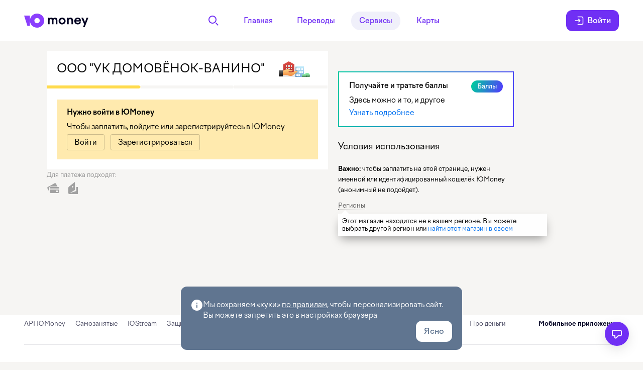

--- FILE ---
content_type: text/html; charset=utf-8
request_url: https://yoomoney.ru/oplata/ooo-uk-domovenok-vanino
body_size: 34591
content:
<!DOCTYPE html><html class="ua_js_no ua_css_standard" lang="ru"><head><meta charset="utf-8"><meta http-equiv="X-UA-Compatible" content="IE=edge"><title>Оплатить счёт ООО "УК ДОМОВЁНОК-ВАНИНО" | ЮMoney</title><link rel="shortcut icon" href="/favicon.ico"><script nonce="Jk0Zg7k3Jh9n6wuZbPMNRg==">(function(e,c){e[c]=e[c].replace(/(ua_js_)no/g,"$1yes");})(document.documentElement,"className");(function(d,n){d.documentElement.className+=" ua_svg_"+(d[n]&&d[n]("http://www.w3.org/2000/svg","svg").createSVGRect?"yes":"no");})(document,"createElementNS");</script><script nonce="Jk0Zg7k3Jh9n6wuZbPMNRg==">(function() {'use-strict';var numberOfSentRequests = 0;var MAXIMUM_REQUESTS = 10;var teamHash = "d0225a30587585d811a81f04d503e637";var sendError = function(message, url, line, col, error) {var req = new XMLHttpRequest();if (req && numberOfSentRequests < MAXIMUM_REQUESTS) {numberOfSentRequests += 1;req.open("POST", "https://yoomoney.ru/ajax/makeupd/client-js-monitoring", true);req.setRequestHeader("Content-Type", "application/x-www-form-urlencoded");req.send("url=" + encodeURIComponent(location.href) + "&stacktrace=" + encodeURIComponent(error.stack) + "&userAgent=" + encodeURIComponent(navigator.userAgent) + "&teamHash=" + encodeURIComponent(teamHash));}};window.onerror = sendError;})();</script><script nonce="Jk0Zg7k3Jh9n6wuZbPMNRg==">window.staticDomain = "https://static.yoomoney.ru";</script><link rel="stylesheet" href="https://static.yoomoney.ru/makeupd/_/xMRzFXTPTad_QZN3LGknNf7aZvA.css"><meta name="msapplication-tap-highlight" content="no"><link rel="apple-touch-icon" sizes="180x180" href="https://static.yoomoney.ru/files-front/resources/head/wallet/apple-touch-icon.png"><link rel="icon" sizes="32x32" type="image/png" href="https://static.yoomoney.ru/files-front/resources/head/wallet/favicon-32x32.png"><link rel="icon" sizes="16x16" type="image/png" href="https://static.yoomoney.ru/files-front/resources/head/wallet/favicon-16x16.png"><link rel="manifest" href="/site.webmanifest"><link rel="mask-icon" color="#8b3ffd" href="https://static.yoomoney.ru/files-front/resources/head/wallet/safari-pinned-tab.svg"><meta name="msapplication-TileColor" content="#8b3ffd"><meta name="msapplication-config" content="https://static.yoomoney.ru/files-front/resources/head/wallet/browserconfig.xml"><meta name="theme-color" content="#ffffff"><link rel="stylesheet" href="https://static.yoomoney.ru/makeupd/_/CVM4u5_-ZVQt3tYZDfe9jaWX3aM.css"><meta property="og:image" content="https://static.yoomoney.ru/files-front/social/catalogue/jkh.png"><meta property="og:description" content="Оплачивайте счета ООО &quot;УК ДОМОВЁНОК-ВАНИНО&quot; онлайн, получайте кэшбэк баллами &amp;#8212; платите за ЖКУ банковской картой и кошельком ЮMoney."><meta property="og:title" content="Оплатить счёт ООО &quot;УК ДОМОВЁНОК-ВАНИНО&quot;"><meta property="og:site_name" content="ЮMoney"><meta content="ru" http-equiv="Content-language"><link rel="alternate" type="text/html" hreflang="en" href="https://yoomoney.ru/oplata/ooo-uk-domovenok-vanino?lang=en"><link rel="alternate" type="text/html" hreflang="ru" href="https://yoomoney.ru/oplata/ooo-uk-domovenok-vanino"><meta name="description" content="Оплачивайте счета ООО &quot;УК ДОМОВЁНОК-ВАНИНО&quot; онлайн, получайте кэшбэк баллами — платите за ЖКУ банковской картой и кошельком ЮMoney."><meta name="keywords" content="оплатить ООО &quot;УК ДОМОВЁНОК-ВАНИНО&quot;, заплатить за ООО &quot;УК ДОМОВЁНОК-ВАНИНО&quot;, оплатить ООО &quot;УК ДОМОВЁНОК-ВАНИНО&quot;, оплатить счёт ООО &quot;УК ДОМОВЁНОК-ВАНИНО&quot;, оплатить ООО &quot;УК ДОМОВЁНОК-ВАНИНО&quot; картой"><link rel="canonical" href="https://yoomoney.ru/oplata/ooo-uk-domovenok-vanino"></head><body class="b-page b-page_theme_normal b-page_pageId_shop b-page_has-sticky-footer_yes b-page_sticky-footer-padding_no b-page__body i-global ua i-bem" data-bem='{"b-page":{"userId":""},"i-global":{"lang":"ru","login":"","uid":0,"displayName":{"name":"","default_avatar":""},"accountKey":"","protocol":"https","avatarHost":"avatars.mds.yandex.net","spass-add":"https://yoomoney.ru/reg/","auth":0,"offer":false,"sauthType":"SECURE_PASSWORD","root-host":"https://yoomoney.ru","yametricsId":[152220,62147710,47149527,47149503,47097183],"platform":"desktop","pageTheme":"normal","retpath":"https://yoomoney.ru/oplata/ooo-uk-domovenok-vanino","myTargetAppId":"","doubleclickAppId":""},"ua":{}}'><style id="server-styles">/*!***********************************************************************************************************************************************************************************************************************************************************************************************************************************************************************************************************************************************************************************************************************!*\
  !*** css ./node_modules/.pnpm/css-loader@7.1.2_@rspack+core@1.4.5_@swc+helpers@0.5.2__webpack@5.97.1/node_modules/css-loader/dist/cjs.js??ruleSet[1].rules[2].use[1]!./node_modules/.pnpm/postcss-loader@8.1.1_@rspack+core@1.4.5_@swc+helpers@0.5.2__postcss@8.5.2_typescript@5.2.2_webpack@5.97.1/node_modules/postcss-loader/dist/cjs.js??ruleSet[1].rules[2].use[2]!./node_modules/.pnpm/@yoomoney+ui-kit@6.3.0_026909587a92658e90fc134e87db0de4/node_modules/@yoomoney/ui-kit/components/Icon/styles.module.css ***!
  \***********************************************************************************************************************************************************************************************************************************************************************************************************************************************************************************************************************************************************************************************************************/
body .CgbW8AqUREilL_qFqVCw {
	display: inline-block;
	overflow: visible;
}

/*!***********************************************************************************************************************************************************************************************************************************************************************************************************************************************************************************************************************************************************************************************************************!*\
  !*** css ./node_modules/.pnpm/css-loader@7.1.2_@rspack+core@1.4.5_@swc+helpers@0.5.2__webpack@5.97.1/node_modules/css-loader/dist/cjs.js??ruleSet[1].rules[2].use[1]!./node_modules/.pnpm/postcss-loader@8.1.1_@rspack+core@1.4.5_@swc+helpers@0.5.2__postcss@8.5.2_typescript@5.2.2_webpack@5.97.1/node_modules/postcss-loader/dist/cjs.js??ruleSet[1].rules[2].use[2]!./node_modules/.pnpm/@yoomoney+ui-kit@6.3.0_026909587a92658e90fc134e87db0de4/node_modules/@yoomoney/ui-kit/components/Link/styles.module.css ***!
  \***********************************************************************************************************************************************************************************************************************************************************************************************************************************************************************************************************************************************************************************************************************/
body ._StxGuKJMXib5XhEmlMR {
	vertical-align: baseline;
	-webkit-user-select: auto;
	   -moz-user-select: auto;
	    -ms-user-select: auto;
	        user-select: auto;
	text-align: left;
}

/*!***************************************************************************************************************************************************************************************************************************************************************************************************************************************************************************************************************************************************************************************************************************!*\
  !*** css ./node_modules/.pnpm/css-loader@7.1.2_@rspack+core@1.4.5_@swc+helpers@0.5.2__webpack@5.97.1/node_modules/css-loader/dist/cjs.js??ruleSet[1].rules[2].use[1]!./node_modules/.pnpm/postcss-loader@8.1.1_@rspack+core@1.4.5_@swc+helpers@0.5.2__postcss@8.5.2_typescript@5.2.2_webpack@5.97.1/node_modules/postcss-loader/dist/cjs.js??ruleSet[1].rules[2].use[2]!./node_modules/.pnpm/@yoomoney+ui-kit@6.3.0_026909587a92658e90fc134e87db0de4/node_modules/@yoomoney/ui-kit/components/Snackbar/styles.module.css ***!
  \***************************************************************************************************************************************************************************************************************************************************************************************************************************************************************************************************************************************************************************************************************************/
body .LkVXV6qNpKkMAr_ht9qH {
	display: -webkit-box;
	display: -ms-flexbox;
	display: flex;
	-webkit-box-align: start;
	    -ms-flex-align: start;
	        align-items: start;
	-webkit-box-pack: justify;
	    -ms-flex-pack: justify;
	        justify-content: space-between;
	border-radius: var(--radius-l);
	gap: var(--space-s);
	background-color: var(--color-bg-default);
	position: relative;
	padding: var(--space-m) var(--space-l);
}

@media (max-width: 736px) {

body .LkVXV6qNpKkMAr_ht9qH {
		padding: var(--space-m);
}
	}

body .LkVXV6qNpKkMAr_ht9qH.QJqzCvEMBjQToSwAznVo {
		padding-right: calc(var(--space-m) + var(--button-size-m-height)) !important;
	}

body .mQRFXyvY_iBMa7D3MsaF {
	display: -webkit-box;
	display: -ms-flexbox;
	display: flex;
	-webkit-box-align: center;
	    -ms-flex-align: center;
	        align-items: center;
	-webkit-box-pack: center;
	    -ms-flex-pack: center;
	        justify-content: center;
}

body .mQRFXyvY_iBMa7D3MsaF.hRBUWZ2W1PrXW0erSpsz {
		height: var(--button-size-m-height);
	}

@media (max-width: 736px) {

body .mQRFXyvY_iBMa7D3MsaF.hRBUWZ2W1PrXW0erSpsz {
			height: auto;
	}
		}

@media (max-width: 736px) {

body .mQRFXyvY_iBMa7D3MsaF {
		height: auto;
}
	}

body .QanYqJauy7WHDbZ7egS6 {
	display: -webkit-box;
	display: -ms-flexbox;
	display: flex;
	-webkit-box-align: start;
	    -ms-flex-align: start;
	        align-items: flex-start;
	-webkit-box-pack: justify;
	    -ms-flex-pack: justify;
	        justify-content: space-between;
	gap: var(--space-s) var(--space-m);
	-webkit-box-flex: 1;
	    -ms-flex: 1 1 0%;
	        flex: 1 1 0%;
	-ms-flex-wrap: wrap;
	    flex-wrap: wrap;
}

@media (max-width: 736px) {

body .QanYqJauy7WHDbZ7egS6 {
		-webkit-box-orient: vertical;
		-webkit-box-direction: normal;
		    -ms-flex-direction: column;
		        flex-direction: column;
}
	}

@media (min-width: 737px) {

body .fS6NkkQZnW6oCAkeDTU0 {
		padding-top: var(--space-xxxs);
}

		body .fS6NkkQZnW6oCAkeDTU0.qPJe_bRoKBnvr07hUrbJ {
			padding-top: calc((var(--button-size-m-height) - var(--line-height-typo-m)) / 2);
		}
	}

@media (max-width: 736px) {

body .fS6NkkQZnW6oCAkeDTU0 {
		padding-top: var(--space-xxxs);
}
	}

body .VqwrlPcDbHsF390W9iCn {
	display: -webkit-box;
	display: -ms-flexbox;
	display: flex;
	-webkit-box-pack: start;
	    -ms-flex-pack: start;
	        justify-content: start;
	gap: var(--space-s);
	-webkit-box-align: center;
	    -ms-flex-align: center;
	        align-items: center;
	margin-left: auto;
}

body .OwkWjqUQA0kGY4hP6LrI {
	position: absolute;
	top: calc(var(--space-l) - (var(--button-size-m-height) - 16px) / 2);
	right: var(--space-m);
}

/*!*****************************************************************************************************************************************************************************************************************************************************************************************************************************************************************************************************************************************************************************************************************************!*\
  !*** css ./node_modules/.pnpm/css-loader@7.1.2_@rspack+core@1.4.5_@swc+helpers@0.5.2__webpack@5.97.1/node_modules/css-loader/dist/cjs.js??ruleSet[1].rules[2].use[1]!./node_modules/.pnpm/postcss-loader@8.1.1_@rspack+core@1.4.5_@swc+helpers@0.5.2__postcss@8.5.2_typescript@5.2.2_webpack@5.97.1/node_modules/postcss-loader/dist/cjs.js??ruleSet[1].rules[2].use[2]!./node_modules/.pnpm/@yoomoney+ui-kit@6.3.0_026909587a92658e90fc134e87db0de4/node_modules/@yoomoney/ui-kit/components/IconButton/styles.module.css ***!
  \*****************************************************************************************************************************************************************************************************************************************************************************************************************************************************************************************************************************************************************************************************************************/
body .iXeofOFXtENDeQSbAok6 {
	display: -webkit-box;
	display: -ms-flexbox;
	display: flex;
	-webkit-box-align: center;
	    -ms-flex-align: center;
	        align-items: center;
	-webkit-box-pack: center;
	    -ms-flex-pack: center;
	        justify-content: center;
}

body .KRYnG9qeWmtrcCZbHXJ0 g {
		display: none;
	}

/*!****************************************************************************************************************************************************************************************************************************************************************************************************************************************************************************************************************************************************************************************************************************!*\
  !*** css ./node_modules/.pnpm/css-loader@7.1.2_@rspack+core@1.4.5_@swc+helpers@0.5.2__webpack@5.97.1/node_modules/css-loader/dist/cjs.js??ruleSet[1].rules[2].use[1]!./node_modules/.pnpm/postcss-loader@8.1.1_@rspack+core@1.4.5_@swc+helpers@0.5.2__postcss@8.5.2_typescript@5.2.2_webpack@5.97.1/node_modules/postcss-loader/dist/cjs.js??ruleSet[1].rules[2].use[2]!./node_modules/.pnpm/@yoomoney+ui-kit@6.3.0_026909587a92658e90fc134e87db0de4/node_modules/@yoomoney/ui-kit/components/TextField/styles.module.css ***!
  \****************************************************************************************************************************************************************************************************************************************************************************************************************************************************************************************************************************************************************************************************************************/
body .eu_FtmoFOgDuWLM3GagF {
	overflow: hidden;
	background: var(--color-control-bg-blank);
	border-style: solid;
	border-width: var(--outlined-input-border-width);
	border-color: var(--color-control-bg-border-blank);
	display: -webkit-box;
	display: -ms-flexbox;
	display: flex;
	-webkit-box-align: center;
	    -ms-flex-align: center;
	        align-items: center;
	-webkit-box-sizing: border-box;
	        box-sizing: border-box;
}

body .eu_FtmoFOgDuWLM3GagF.RmDfZhlxJiIPBiuJYQBA {
		min-height: var(--outlined-input-size-s-height);
	}

body .eu_FtmoFOgDuWLM3GagF.Cnvqdt2kqep0ipenAuSx {
		min-height: var(--outlined-input-size-m-height);
	}

body .eu_FtmoFOgDuWLM3GagF._9sTU1crRWGN3pemUiIlw {
		min-height: var(--outlined-input-size-l-height);
	}

body .eu_FtmoFOgDuWLM3GagF.fNHFhK70G0zwOY_aQ2QV {
		height: auto;
	}

body .ZJzEHhKoplNp77RMC3Ih {
	/* фикс расчёта line-height для ios safari 16 */
	--outlined-input-size-s-line-height: normal;
	--outlined-input-size-m-line-height: normal;
	--outlined-input-size-l-line-height: normal;
}

/*!*************************************************************************************************************************************************************************************************************************************************************************************************************************************************************************************************************************************************************************************************************************!*\
  !*** css ./node_modules/.pnpm/css-loader@7.1.2_@rspack+core@1.4.5_@swc+helpers@0.5.2__webpack@5.97.1/node_modules/css-loader/dist/cjs.js??ruleSet[1].rules[2].use[1]!./node_modules/.pnpm/postcss-loader@8.1.1_@rspack+core@1.4.5_@swc+helpers@0.5.2__postcss@8.5.2_typescript@5.2.2_webpack@5.97.1/node_modules/postcss-loader/dist/cjs.js??ruleSet[1].rules[2].use[2]!./node_modules/.pnpm/@yoomoney+ui-kit@6.3.0_026909587a92658e90fc134e87db0de4/node_modules/@yoomoney/ui-kit/components/Dialog/styles.module.css ***!
  \*************************************************************************************************************************************************************************************************************************************************************************************************************************************************************************************************************************************************************************************************************************/
body .VJ9G0J6t68aOKQSXwZbP {
	position: absolute;
	top: 0;
	right: 0;
	cursor: pointer;
	padding: var(--space-m);
	line-height: 0;
}

/*!*************************************************************************************************************************************************************************************************************************************************************************************************************************************************************************************************************************************************************************************************************************!*\
  !*** css ./node_modules/.pnpm/css-loader@7.1.2_@rspack+core@1.4.5_@swc+helpers@0.5.2__webpack@5.97.1/node_modules/css-loader/dist/cjs.js??ruleSet[1].rules[2].use[1]!./node_modules/.pnpm/postcss-loader@8.1.1_@rspack+core@1.4.5_@swc+helpers@0.5.2__postcss@8.5.2_typescript@5.2.2_webpack@5.97.1/node_modules/postcss-loader/dist/cjs.js??ruleSet[1].rules[2].use[2]!./node_modules/.pnpm/@yoomoney+ui-kit@6.3.0_026909587a92658e90fc134e87db0de4/node_modules/@yoomoney/ui-kit/components/Button/styles.module.css ***!
  \*************************************************************************************************************************************************************************************************************************************************************************************************************************************************************************************************************************************************************************************************************************/
@-webkit-keyframes g2jevgAY9_ShA39aPgHu {
	0% {
		background-position: -12px 0;
	}

	100% {
		background-position: 0 0;
	}
}
@keyframes g2jevgAY9_ShA39aPgHu {
	0% {
		background-position: -12px 0;
	}

	100% {
		background-position: 0 0;
	}
}

/*!***************************************************************************************************************************************************************************************************************************************************************************************************************************************************************************************************************************************************!*\
  !*** css ./node_modules/.pnpm/css-loader@7.1.2_@rspack+core@1.4.5_@swc+helpers@0.5.2__webpack@5.97.1/node_modules/css-loader/dist/cjs.js??ruleSet[1].rules[2].use[1]!./node_modules/.pnpm/postcss-loader@8.1.1_@rspack+core@1.4.5_@swc+helpers@0.5.2__postcss@8.5.2_typescript@5.2.2_webpack@5.97.1/node_modules/postcss-loader/dist/cjs.js??ruleSet[1].rules[2].use[2]!./src/client/layout-portal/components/Poll/PollWrapper/styles.module.css ***!
  \***************************************************************************************************************************************************************************************************************************************************************************************************************************************************************************************************************************************************/
body .R4WBiQvjv7vKOSrkgS86 {
	width: 460px;
	-webkit-box-sizing: border-box;
	        box-sizing: border-box;
	background-color: var(--color-bg-default);
	border-radius: var(--radius-xxl);
	-webkit-box-shadow: var(--shadow-content-default);
	        box-shadow: var(--shadow-content-default);
	padding: var(--space-xxxl);
}

body .BePVmRFhD7qDbLAyamX8 {
	position: absolute;
	top: 0;
	right: 0;
	z-index: 1;
}

body ._Ik21uydbk0ru8ZYKp5C {
	position: absolute;
	bottom: -8px;
	right: 15px;
	width: 19px;
	height: 8px;
	background-image: url(media/tail.f0a73e4e5c8ccefdf34f.svg);
	z-index: 1;
}

/*!**********************************************************************************************************************************************************************************************************************************************************************************************************************************************************************************************************************************************************************************************************************************************************************!*\
  !*** css ./node_modules/.pnpm/css-loader@7.1.2_@rspack+core@1.4.5_@swc+helpers@0.5.2__webpack@5.97.1/node_modules/css-loader/dist/cjs.js??ruleSet[1].rules[2].use[1]!./node_modules/.pnpm/postcss-loader@8.1.1_@rspack+core@1.4.5_@swc+helpers@0.5.2__postcss@8.5.2_typescript@5.2.2_webpack@5.97.1/node_modules/postcss-loader/dist/cjs.js??ruleSet[1].rules[2].use[2]!./node_modules/.pnpm/@yoomoney+ui-graphics@1.6.0_@yoomoney+ui-kit@6.3.0_026909587a92658e90fc134e87db0de4__clsx@2.1.1_react@17.0.2/node_modules/@yoomoney/ui-graphics/Icon/styles.module.css ***!
  \**********************************************************************************************************************************************************************************************************************************************************************************************************************************************************************************************************************************************************************************************************************************************************************/
body .KALKTYYTEWzbcPfrfqrw {
	display: inline-block;
	overflow: visible;
}

/*!*****************************************************************************************************************************************************************************************************************************************************************************************************************************************************************************************************************************************************!*\
  !*** css ./node_modules/.pnpm/css-loader@7.1.2_@rspack+core@1.4.5_@swc+helpers@0.5.2__webpack@5.97.1/node_modules/css-loader/dist/cjs.js??ruleSet[1].rules[2].use[1]!./node_modules/.pnpm/postcss-loader@8.1.1_@rspack+core@1.4.5_@swc+helpers@0.5.2__postcss@8.5.2_typescript@5.2.2_webpack@5.97.1/node_modules/postcss-loader/dist/cjs.js??ruleSet[1].rules[2].use[2]!./src/client/layout-portal/components/Poll/RatingButtons/styles.module.css ***!
  \*****************************************************************************************************************************************************************************************************************************************************************************************************************************************************************************************************************************************************/
body .J7uBltsKh4blMzD8TaDs {
	position: relative;
}

@media (max-width: 1023px) {

body .J7uBltsKh4blMzD8TaDs {
		overflow-y: hidden;
		margin: 0 calc(var(--space-l) * -1);
}
	}

body .l5hIwjOpM4tuL3hNl9_l {
	display: -webkit-box;
	display: -ms-flexbox;
	display: flex;
	text-align: justify;
}

@media (max-width: 1023px) {

body .l5hIwjOpM4tuL3hNl9_l {
		margin: 0 0 calc(var(--space-xl) * -1);
		padding: 0 var(--space-l) var(--space-xl);
		gap: var(--space-xs);
		overflow-x: scroll;
		scrollbar-width: none;
}

		body .l5hIwjOpM4tuL3hNl9_l::after {
			content: "";
			-webkit-box-flex: 0;
			    -ms-flex: 0 0 20px;
			        flex: 0 0 20px;
		}
	}

body .Zy1Woa_3qeLuVjqJl_vW {
	width: 32px;
	height: 32px;
	-ms-flex-negative: 0;
	    flex-shrink: 0;
	display: -webkit-inline-box;
	display: -ms-inline-flexbox;
	display: inline-flex;
	-webkit-box-align: center;
	    -ms-flex-align: center;
	        align-items: center;
	-webkit-box-pack: center;
	    -ms-flex-pack: center;
	        justify-content: center;
	cursor: pointer;
	border: none;
	border-radius: 50%;
	background: var(--color-control-bg-default);
	font-family: inherit;
}

body .Zy1Woa_3qeLuVjqJl_vW:hover,body .Zy1Woa_3qeLuVjqJl_vW:focus {
		background: var(--color-control-bg-default-hover);
	}

@media (max-width: 736px) {

body .Zy1Woa_3qeLuVjqJl_vW {
		width: 48px;
		height: 48px;
}
	}

/*!************************************************************************************************************************************************************************************************************************************************************************************************************************************************************************************************************************************************************************!*\
  !*** css ./node_modules/.pnpm/css-loader@7.1.2_@rspack+core@1.4.5_@swc+helpers@0.5.2__webpack@5.97.1/node_modules/css-loader/dist/cjs.js??ruleSet[1].rules[2].use[1]!./node_modules/.pnpm/postcss-loader@8.1.1_@rspack+core@1.4.5_@swc+helpers@0.5.2__postcss@8.5.2_typescript@5.2.2_webpack@5.97.1/node_modules/postcss-loader/dist/cjs.js??ruleSet[1].rules[2].use[2]!./src/client/common/components/HelpCenter/HelpCenterMenu/HelpCenterMenuIcon/styles.module.css ***!
  \************************************************************************************************************************************************************************************************************************************************************************************************************************************************************************************************************************************************************************/
body .gu65wtP5WeTBABGmiNyD {
	width: 24px;
	height: 24px;
	-webkit-transition: fill 0.2s;
	transition: fill 0.2s;
	fill: var(--color-bg-default);
}

body .L6hNJgK1uy1KvwMZrqIO {
	-ms-flex-negative: 0;
	    flex-shrink: 0;
	display: -webkit-box;
	display: -ms-flexbox;
	display: flex;
	width: var(--space-xxxxl);
	height: var(--space-xxxxl);
	-webkit-box-align: center;
	    -ms-flex-align: center;
	        align-items: center;
	-webkit-box-pack: center;
	    -ms-flex-pack: center;
	        justify-content: center;
	-webkit-transition: all 0.1s ease-in-out 0.1s;
	transition: all 0.1s ease-in-out 0.1s;
	border-radius: 50%;
	cursor: pointer;
}

body .e3w4OVgE84p7cIQDeGu9 {
	position: relative;
}

body .tTynMhzZbyLBz5aASxpV {
	background: var(--color-typo-brand);
}

body .tTynMhzZbyLBz5aASxpV > svg {
		fill: var(--color-bg-default);
	}

body .z6GFddLrSwWrf7mFrYDg {
	background: var(--color-bg-default);
}

body .z6GFddLrSwWrf7mFrYDg > svg {
		fill: var(--color-bg-tone);
	}

body .z6GFddLrSwWrf7mFrYDg:hover {
		background: rgba(88, 44, 194, 0.04);
	}

body .z6GFddLrSwWrf7mFrYDg:hover > svg {
			fill: var(--color-typo-brand);
		}

body .f0oAIdul8ZIKha9C_blR {
	background: var(--color-bg-default);
}

body .f0oAIdul8ZIKha9C_blR > svg {
		fill: var(--color-bg-tone);
	}

body .LF8nOQMOdSV9fR82WS7N {
	-webkit-transform: translate(var(--space-xxxxl));
	        transform: translate(var(--space-xxxxl));
}

body .mryKVcbmokaf23PHKPPO {
	background: var(--color-typo-brand);
}

body .mryKVcbmokaf23PHKPPO > svg {
		fill: var(--color-bg-default);
	}

body .mryKVcbmokaf23PHKPPO:hover {
		background: rgba(88, 44, 194, 0.04);
	}

body .mryKVcbmokaf23PHKPPO:hover > svg {
			fill: var(--color-typo-brand);
		}

body .eYxPYaIo1HCQNMSLENb5 {
	position: absolute;
	z-index: 1;
	top: -3px;
	right: -3px;
	display: -webkit-box;
	display: -ms-flexbox;
	display: flex;
	-webkit-box-pack: center;
	    -ms-flex-pack: center;
	        justify-content: center;
	-webkit-box-align: center;
	    -ms-flex-align: center;
	        align-items: center;
	width: 10px;
	height: 10px;
	padding: 4px;
	color: var(--color-bg-default);
	background-color: var(--color-typo-alert);
	border-radius: 100%;
	-webkit-transition: background-color 0.1s ease-in-out 0.1s;
	transition: background-color 0.1s ease-in-out 0.1s;
}

/*!*****************************************************************************************************************************************************************************************************************************************************************************************************************************************************************************************************************************************************!*\
  !*** css ./node_modules/.pnpm/css-loader@7.1.2_@rspack+core@1.4.5_@swc+helpers@0.5.2__webpack@5.97.1/node_modules/css-loader/dist/cjs.js??ruleSet[1].rules[2].use[1]!./node_modules/.pnpm/postcss-loader@8.1.1_@rspack+core@1.4.5_@swc+helpers@0.5.2__postcss@8.5.2_typescript@5.2.2_webpack@5.97.1/node_modules/postcss-loader/dist/cjs.js??ruleSet[1].rules[2].use[2]!./src/client/common/components/HelpCenter/HelpCenterMenu/styles.module.css ***!
  \*****************************************************************************************************************************************************************************************************************************************************************************************************************************************************************************************************************************************************/
body .oSKKlaYIzAeAxpoIxi9S {
	position: fixed;
	display: -webkit-box;
	display: -ms-flexbox;
	display: flex;
	-webkit-box-align: center;
	    -ms-flex-align: center;
	        align-items: center;
	-webkit-transition: right 0.1s linear, bottom 0.1s linear, width 0.1s linear;
	transition: right 0.1s linear, bottom 0.1s linear, width 0.1s linear;
	border-radius: 50%;
	z-index: var(--btn-z-index);
}

body .SEl0LZ9mElxeg6USPWoP {
	display: none;
}

body .nL0Yq576du6nQtmNegLA {
	-ms-flex-negative: 0;
	    flex-shrink: 0;
	display: -webkit-box;
	display: -ms-flexbox;
	display: flex;
	-webkit-box-align: center;
	    -ms-flex-align: center;
	        align-items: center;
	-webkit-box-pack: center;
	    -ms-flex-pack: center;
	        justify-content: center;
	width: var(--space-xxxxl);
	height: var(--space-xxxxl);
	border-radius: 50%;
	-webkit-transition: all 0.1s linear;
	transition: all 0.1s linear;
	margin-right: calc(var(--space-xxxxl) * -1);
}

body .Plysdjehocsu2RPr0i94 {
	background-color: var(--color-bg-default);
	margin-right: var(--space-xs);
	-webkit-box-shadow: var(--shadow-cloud-default);
	        box-shadow: var(--shadow-cloud-default);
}

body .gctDFHYjMyEUFlKgVjSp {
	-webkit-transition:
		width 0.1s linear 0.1s, padding 0.1s linear, -webkit-box-shadow 0.1s linear;
	transition:
		width 0.1s linear 0.1s, padding 0.1s linear, -webkit-box-shadow 0.1s linear;
	transition:
		width 0.1s linear 0.1s, padding 0.1s linear, box-shadow 0.1s linear;
	transition:
		width 0.1s linear 0.1s, padding 0.1s linear, box-shadow 0.1s linear, -webkit-box-shadow 0.1s linear;
	display: -webkit-box;
	display: -ms-flexbox;
	display: flex;
	-webkit-box-align: center;
	    -ms-flex-align: center;
	        align-items: center;
	-webkit-box-pack: end;
	    -ms-flex-pack: end;
	        justify-content: flex-end;
	padding: 0;
	height: var(--space-xxxxl);
}

body .kqQlZmJbtDbXtS5Gtwrr {
	-webkit-box-shadow: var(--shadow-cloud-default);
	        box-shadow: var(--shadow-cloud-default);
	background-color: var(--color-bg-default);
	padding: var(--space-xxs);
	border-radius: calc(var(--space-xxl) + var(--space-xxs) / 2);
	width: -webkit-fit-content;
	width: -moz-fit-content;
	width: fit-content;
}

body .eWWBYnehvtqu8KVGtHRO {
	-webkit-box-shadow: var(--shadow-cloud-default);
	        box-shadow: var(--shadow-cloud-default);
	border-radius: 50%;
	width: var(--space-xxxxl);
}

body .eWWBYnehvtqu8KVGtHRO:hover {
		background-color: var(--color-bg-default);
		padding: var(--space-xxs);
		border-radius: calc(var(--space-xxl) + var(--space-xxs) / 2);
		width: -webkit-fit-content;
		width: -moz-fit-content;
		width: fit-content;
		-webkit-box-shadow: var(--shadow-cloud-raise);
		        box-shadow: var(--shadow-cloud-raise);
	}

/*!************************************************************************************************************************************************************************************************************************************************************************************************************************************************************************************************************************************************************!*\
  !*** css ./node_modules/.pnpm/css-loader@7.1.2_@rspack+core@1.4.5_@swc+helpers@0.5.2__webpack@5.97.1/node_modules/css-loader/dist/cjs.js??ruleSet[1].rules[2].use[1]!./node_modules/.pnpm/postcss-loader@8.1.1_@rspack+core@1.4.5_@swc+helpers@0.5.2__postcss@8.5.2_typescript@5.2.2_webpack@5.97.1/node_modules/postcss-loader/dist/cjs.js??ruleSet[1].rules[2].use[2]!./src/client/layout-portal/components/HelpCenter/HelpCenterMenu/styles.module.css ***!
  \************************************************************************************************************************************************************************************************************************************************************************************************************************************************************************************************************************************************************/
body .SzuK4RlcXDOSdKdqjnEz {
	right: calc(var(--space-xxl) - var(--space-xxs));
	bottom: calc(var(--space-xxl) - var(--space-xxs));
}

body .lNVX6gORsLYD7CtskNjp {
	bottom: calc(var(--space-xxl) - var(--space-xxs) + var(--navbar-height));
}

body .sJaseolJSCnj84aLZJZ2 {
	right: var(--space-xxl);
	bottom: var(--space-xxl);
}

@media (max-width: 736px) {

body .sJaseolJSCnj84aLZJZ2 {
		right: var(--space-l);
}
	}

@media (min-width: 737px) {

body .sJaseolJSCnj84aLZJZ2 {
		right: calc(var(--space-xxl) - var(--space-xxs));
}

		body .sJaseolJSCnj84aLZJZ2:hover {
			bottom: calc(var(--space-xxl) - var(--space-xxs));
		}
	}

body .G7Juiv99F3q3GI1LjB0J {
	bottom: calc(var(--space-xxl) + var(--navbar-height));
}

@media (min-width: 737px) {
		body .G7Juiv99F3q3GI1LjB0J:hover {
			bottom: calc(var(--space-xxl) - var(--space-xxs) + var(--navbar-height));
		}
	}

/*!***********************************************************************************************************************************************************************************************************************************************************************************************************************************************************************************************************************************************************!*\
  !*** css ./node_modules/.pnpm/css-loader@7.1.2_@rspack+core@1.4.5_@swc+helpers@0.5.2__webpack@5.97.1/node_modules/css-loader/dist/cjs.js??ruleSet[1].rules[2].use[1]!./node_modules/.pnpm/postcss-loader@8.1.1_@rspack+core@1.4.5_@swc+helpers@0.5.2__postcss@8.5.2_typescript@5.2.2_webpack@5.97.1/node_modules/postcss-loader/dist/cjs.js??ruleSet[1].rules[2].use[2]!./src/client/layout-portal/components/Faq/Base/FaqBaseCarousel/styles.module.css ***!
  \***********************************************************************************************************************************************************************************************************************************************************************************************************************************************************************************************************************************************************/
body .Q52V1U28kfV5mcFZfaQV {
	display: -webkit-box;
	display: -ms-flexbox;
	display: flex;
	-webkit-box-pack: start;
	    -ms-flex-pack: start;
	        justify-content: flex-start;
	width: 100%;
	height: 100%;
}

body .qaxgjR9AqA7ZOaP9GUfb {
	overflow-y: auto;
	-ms-flex-negative: 0;
	    flex-shrink: 0;
	width: calc(100% + 1px);
	height: 100%;
}

body .qaxgjR9AqA7ZOaP9GUfb:nth-of-type(2) {
		margin-left: -1px;
	}

/*!********************************************************************************************************************************************************************************************************************************************************************************************************************************************************************************************************************************************************!*\
  !*** css ./node_modules/.pnpm/css-loader@7.1.2_@rspack+core@1.4.5_@swc+helpers@0.5.2__webpack@5.97.1/node_modules/css-loader/dist/cjs.js??ruleSet[1].rules[2].use[1]!./node_modules/.pnpm/postcss-loader@8.1.1_@rspack+core@1.4.5_@swc+helpers@0.5.2__postcss@8.5.2_typescript@5.2.2_webpack@5.97.1/node_modules/postcss-loader/dist/cjs.js??ruleSet[1].rules[2].use[2]!./src/client/layout-portal/components/Faq/Base/FaqBaseTitle/styles.module.css ***!
  \********************************************************************************************************************************************************************************************************************************************************************************************************************************************************************************************************************************************************/
body .dpOhHXWAdauD8MKIC_cv {
	background: var(--color-bg-default);
	padding-top: var(--space-xl);
	padding-bottom: calc(2 * var(--space-xl));
	white-space: pre-line;
}

/*!*****************************************************************************************************************************************************************************************************************************************************************************************************************************************************************************************************************************************************!*\
  !*** css ./node_modules/.pnpm/css-loader@7.1.2_@rspack+core@1.4.5_@swc+helpers@0.5.2__webpack@5.97.1/node_modules/css-loader/dist/cjs.js??ruleSet[1].rules[2].use[1]!./node_modules/.pnpm/postcss-loader@8.1.1_@rspack+core@1.4.5_@swc+helpers@0.5.2__postcss@8.5.2_typescript@5.2.2_webpack@5.97.1/node_modules/postcss-loader/dist/cjs.js??ruleSet[1].rules[2].use[2]!./src/client/layout-portal/components/Faq/Base/FaqFooter/styles.module.css ***!
  \*****************************************************************************************************************************************************************************************************************************************************************************************************************************************************************************************************************************************************/
body .ZuWxmTBrEh_ymqLFul8v {
	border-top: 1px solid var(--color-bg-border);
}

body .iHOFs6yDSWoMd5BZ_d2r {
	/* отправляем футер вниз флекс-контейнера */
	margin-top: auto;
}

/*!***********************************************************************************************************************************************************************************************************************************************************************************************************************************************************************************************************************************************************************************************************************************!*\
  !*** css ./node_modules/.pnpm/css-loader@7.1.2_@rspack+core@1.4.5_@swc+helpers@0.5.2__webpack@5.97.1/node_modules/css-loader/dist/cjs.js??ruleSet[1].rules[2].use[1]!./node_modules/.pnpm/postcss-loader@8.1.1_@rspack+core@1.4.5_@swc+helpers@0.5.2__postcss@8.5.2_typescript@5.2.2_webpack@5.97.1/node_modules/postcss-loader/dist/cjs.js??ruleSet[1].rules[2].use[2]!./node_modules/.pnpm/@yoomoney+ui-kit@6.3.0_026909587a92658e90fc134e87db0de4/node_modules/@yoomoney/ui-kit/components/ListItemTrailing/styles.module.css ***!
  \***********************************************************************************************************************************************************************************************************************************************************************************************************************************************************************************************************************************************************************************************************************************/
body .gktl5T0cV75H9ze_QH3F {
	display: -webkit-box;
	display: -ms-flexbox;
	display: flex;
	-webkit-box-flex: 0;
	    -ms-flex: 0 1 auto;
	        flex: 0 1 auto;
	-ms-flex-item-align: stretch;
	    align-self: stretch;
	-webkit-box-align: center;
	    -ms-flex-align: center;
	        align-items: center;
	-webkit-box-pack: end;
	    -ms-flex-pack: end;
	        justify-content: end;
	gap: var(--space-xs);
	padding: var(--space-m) var(--space-m) var(--space-m) 0;
}body .gktl5T0cV75H9ze_QH3F .MuiListItemText-root {
		text-align: right;
	}body .gktl5T0cV75H9ze_QH3F:has(.MuiListItemButton-root) {
		padding: 0;
	}body .gktl5T0cV75H9ze_QH3F .MuiListItemButton-root {
		display: -webkit-box;
		display: -ms-flexbox;
		display: flex;
		-webkit-box-align: center;
		    -ms-flex-align: center;
		        align-items: center;
		-webkit-box-pack: end;
		    -ms-flex-pack: end;
		        justify-content: end;
		padding: var(--space-m);
		gap: var(--space-xs);
	}

/*!***********************************************************************************************************************************************************************************************************************************************************************************************************************************************************************************************************************************************************!*\
  !*** css ./node_modules/.pnpm/css-loader@7.1.2_@rspack+core@1.4.5_@swc+helpers@0.5.2__webpack@5.97.1/node_modules/css-loader/dist/cjs.js??ruleSet[1].rules[2].use[1]!./node_modules/.pnpm/postcss-loader@8.1.1_@rspack+core@1.4.5_@swc+helpers@0.5.2__postcss@8.5.2_typescript@5.2.2_webpack@5.97.1/node_modules/postcss-loader/dist/cjs.js??ruleSet[1].rules[2].use[2]!./src/client/layout-portal/components/Faq/FaqMain/SendFeedback/styles.module.css ***!
  \***********************************************************************************************************************************************************************************************************************************************************************************************************************************************************************************************************************************************************/
body .V5QtstQLL3LttR_tLbZB {
	background: var(--color-bg-default);
	padding: var(--space-l);
	margin-top: calc(-1 * var(--space-xl));
	-webkit-box-shadow: var(--shadow-content-default);
	        box-shadow: var(--shadow-content-default);
	border-radius: var(--radius-l);
}

/*!*********************************************************************************************************************************************************************************************************************************************************************************************************************************************************************************************************************************************************************!*\
  !*** css ./node_modules/.pnpm/css-loader@7.1.2_@rspack+core@1.4.5_@swc+helpers@0.5.2__webpack@5.97.1/node_modules/css-loader/dist/cjs.js??ruleSet[1].rules[2].use[1]!./node_modules/.pnpm/postcss-loader@8.1.1_@rspack+core@1.4.5_@swc+helpers@0.5.2__postcss@8.5.2_typescript@5.2.2_webpack@5.97.1/node_modules/postcss-loader/dist/cjs.js??ruleSet[1].rules[2].use[2]!./src/client/layout-portal/components/Faq/FaqQuestion/FaqQuestionContent/styles.module.css ***!
  \*********************************************************************************************************************************************************************************************************************************************************************************************************************************************************************************************************************************************************************/
/**
 * Текст приходит размеченным из CMS. Поддерживаемые теги: <b>, <a>, <ul>/<ol>, <img>, <br>, <p>
 */
body .vTvvOrtrHELHNZEHlBWW {
	font-size: var(--size-typo-m);
	line-height: var(--line-height-typo-m);
}
body .vTvvOrtrHELHNZEHlBWW p {
		margin-top: var(--space-s);
		margin-bottom: var(--space-s);
	}
body .vTvvOrtrHELHNZEHlBWW p:first-of-type {
			margin-top: 0;
		}
body .vTvvOrtrHELHNZEHlBWW p:last-child {
			margin-bottom: 0;
		}
body .vTvvOrtrHELHNZEHlBWW a {
		color: var(--color-link);
		-webkit-text-decoration: none;
		text-decoration: none;
		cursor: pointer;
	}
body .vTvvOrtrHELHNZEHlBWW a:hover {
			color: var(--color-link-hover);
		}
body .vTvvOrtrHELHNZEHlBWW ul,body .vTvvOrtrHELHNZEHlBWW ol {
		margin-top: 0;
		margin-bottom: 0;
		padding-left: 20px;
	}
body .vTvvOrtrHELHNZEHlBWW li {
		margin-top: var(--space-s);
	}
body .vTvvOrtrHELHNZEHlBWW img {
		max-width: 100%;
	}

/*!*************************************************************************************************************************************************************************************************************************************************************************************************************************************************************************************************************************************************************!*\
  !*** css ./node_modules/.pnpm/css-loader@7.1.2_@rspack+core@1.4.5_@swc+helpers@0.5.2__webpack@5.97.1/node_modules/css-loader/dist/cjs.js??ruleSet[1].rules[2].use[1]!./node_modules/.pnpm/postcss-loader@8.1.1_@rspack+core@1.4.5_@swc+helpers@0.5.2__postcss@8.5.2_typescript@5.2.2_webpack@5.97.1/node_modules/postcss-loader/dist/cjs.js??ruleSet[1].rules[2].use[2]!./src/client/layout-portal/components/HelpCenter/HelpCenterPopup/styles.module.css ***!
  \*************************************************************************************************************************************************************************************************************************************************************************************************************************************************************************************************************************************************************/
body .C7u7MSJ4MBWhYMXolp1n {
	position: fixed;
	right: var(--space-xxl);
	bottom: 100px;
	min-width: 320px;
	-webkit-transition: all 0.44s;
	transition: all 0.44s;
	-webkit-box-shadow: var(--shadow-cloud-default);
	        box-shadow: var(--shadow-cloud-default);
	background-color: var(--color-bg-default);
	border-radius: var(--radius-m);
	width: 374px;
	min-height: 300px;
	height: 70%;
	max-height: 80%;
	overflow-x: hidden;
}

@media (max-height: 550px),(max-width: 1023px) {

body .C7u7MSJ4MBWhYMXolp1n {
		width: 100%;
		height: 100%;
		max-height: 100%;
		min-height: auto;
		top: 0;
		right: 0;
		bottom: 0;
		left: 0;
		border-radius: 0;
}
	}

body .n9xAl2eFdqvNr3QmhN9o {
	position: absolute;
	top: var(--space-m);
	right: var(--space-m);
}

/*!**********************************************************************************************************************************************************************************************************************************************************************************************************************************************************************************************************************************************************************************************************************************!*\
  !*** css ./node_modules/.pnpm/css-loader@7.1.2_@rspack+core@1.4.5_@swc+helpers@0.5.2__webpack@5.97.1/node_modules/css-loader/dist/cjs.js??ruleSet[1].rules[2].use[1]!./node_modules/.pnpm/postcss-loader@8.1.1_@rspack+core@1.4.5_@swc+helpers@0.5.2__postcss@8.5.2_typescript@5.2.2_webpack@5.97.1/node_modules/postcss-loader/dist/cjs.js??ruleSet[1].rules[2].use[2]!./node_modules/.pnpm/@yoomoney+ui-kit@6.3.0_026909587a92658e90fc134e87db0de4/node_modules/@yoomoney/ui-kit/components/Menu/MenuMobile/styles.module.css ***!
  \**********************************************************************************************************************************************************************************************************************************************************************************************************************************************************************************************************************************************************************************************************************************/
body .hn8s4WqTtJXMPaEpYrFb {
	overflow: auto;
	width: 100%;
	position: relative;
	display: -webkit-box;
	display: -ms-flexbox;
	display: flex;
	-webkit-box-orient: vertical;
	-webkit-box-direction: normal;
	    -ms-flex-direction: column;
	        flex-direction: column;
	-webkit-box-sizing: border-box;
	        box-sizing: border-box;
	max-height: calc(100% - var(--space-m));
	background-color: var(--color-control-bg-blank);
	border-radius: var(--radius-xl) var(--radius-xl) 0 0;
}

body .hn8s4WqTtJXMPaEpYrFb:focus-visible {
		outline: none;
	}

body .jpcpNnCcmjLLPVpwNYFY {
	overflow-y: auto;
	-webkit-box-flex: 1;
	    -ms-flex: 1;
	        flex: 1;
	padding: 0 0 var(--space-l) 0;
	margin: 0;
}

body .tyIFVaL4DMN2E1oW6WDg {
	position: absolute;
	top: 0;
	right: 0;
	cursor: pointer;
	padding: var(--space-m);
	line-height: 0;
}

body .FgCKAnjTOpTCrSQmd0ya {
	padding-top: var(--space-m);
	padding-bottom: var(--space-m);
}

body .cNFNnIGZSRqSa4YFE6bp {
	display: -webkit-box;
	display: -ms-flexbox;
	display: flex;
	-webkit-box-align: center;
	    -ms-flex-align: center;
	        align-items: center;
	padding: var(--space-xs) var(--space-m) var(--space-xs) var(--space-m);
	color: var(--color-control-typo-primary);
}

body .cNFNnIGZSRqSa4YFE6bp:hover {
		background-color: transparent;
		background-color: initial;
	}

body .zouLnIExB6u4St_SuJPu {
	margin-left: var(--space-m);
}

/*!***********************************************************************************************************************************************************************************************************************************************************************************************************************************************************************************************************************************************************************************************************************!*\
  !*** css ./node_modules/.pnpm/css-loader@7.1.2_@rspack+core@1.4.5_@swc+helpers@0.5.2__webpack@5.97.1/node_modules/css-loader/dist/cjs.js??ruleSet[1].rules[2].use[1]!./node_modules/.pnpm/postcss-loader@8.1.1_@rspack+core@1.4.5_@swc+helpers@0.5.2__postcss@8.5.2_typescript@5.2.2_webpack@5.97.1/node_modules/postcss-loader/dist/cjs.js??ruleSet[1].rules[2].use[2]!./node_modules/.pnpm/@yoomoney+ui-kit@6.3.0_026909587a92658e90fc134e87db0de4/node_modules/@yoomoney/ui-kit/components/Flag/styles.module.css ***!
  \***********************************************************************************************************************************************************************************************************************************************************************************************************************************************************************************************************************************************************************************************************************/
body .cS0YYeUbAOu7tgL5y3ho {
	display: inline-block;
	background-repeat: no-repeat;
	background-position: center;
	background-size: contain;
	-webkit-transition: 0.3s;
	transition: 0.3s;
}body .cS0YYeUbAOu7tgL5y3ho.nhnFCgurBEqpDL_TYVxI {
		border-radius: 50%;
	}

/*!*****************************************************************************************************************************************************************************************************************************************************************************************************************************************************************************************************************************************************************************************************************************!*\
  !*** css ./node_modules/.pnpm/css-loader@7.1.2_@rspack+core@1.4.5_@swc+helpers@0.5.2__webpack@5.97.1/node_modules/css-loader/dist/cjs.js??ruleSet[1].rules[2].use[1]!./node_modules/.pnpm/postcss-loader@8.1.1_@rspack+core@1.4.5_@swc+helpers@0.5.2__postcss@8.5.2_typescript@5.2.2_webpack@5.97.1/node_modules/postcss-loader/dist/cjs.js??ruleSet[1].rules[2].use[2]!./node_modules/.pnpm/@yoomoney+ui-kit@6.3.0_026909587a92658e90fc134e87db0de4/node_modules/@yoomoney/ui-kit/components/LangSwitch/styles.module.css ***!
  \*****************************************************************************************************************************************************************************************************************************************************************************************************************************************************************************************************************************************************************************************************************************/
body .nEYgpGYYAd5UO4wb8WFm {
	display: -webkit-box;
	display: -ms-flexbox;
	display: flex;
	gap: var(--space-xs);
	-webkit-box-align: center;
	    -ms-flex-align: center;
	        align-items: center;
	cursor: pointer;
	background: none;
	border: none;
	padding: 0;
}

/*!****************************************************************************************************************************************************************************************************************************************************************************************************************************************************************************************************************************************************************************************************************************!*\
  !*** css ./node_modules/.pnpm/css-loader@7.1.2_@rspack+core@1.4.5_@swc+helpers@0.5.2__webpack@5.97.1/node_modules/css-loader/dist/cjs.js??ruleSet[1].rules[2].use[1]!./node_modules/.pnpm/postcss-loader@8.1.1_@rspack+core@1.4.5_@swc+helpers@0.5.2__postcss@8.5.2_typescript@5.2.2_webpack@5.97.1/node_modules/postcss-loader/dist/cjs.js??ruleSet[1].rules[2].use[2]!./node_modules/.pnpm/@yoomoney+ui-kit@6.3.0_026909587a92658e90fc134e87db0de4/node_modules/@yoomoney/ui-kit/components/Container/styles.module.css ***!
  \****************************************************************************************************************************************************************************************************************************************************************************************************************************************************************************************************************************************************************************************************************************/
body .iEIyGeRG1QmnUDSVFjgP {
	width: 100%;
	-webkit-box-sizing: border-box;
	        box-sizing: border-box;
	margin: 0 auto;
	padding: var(--space-m);
	max-width: calc(var(--container-max-width) + var(--space-m) * 2);
}@media (min-width: 737px) {body .iEIyGeRG1QmnUDSVFjgP {
		padding: var(--space-xxl);
		max-width: calc(var(--container-max-width) + var(--space-xxl) * 2);
}
	}@media (min-width: 1024px) {body .iEIyGeRG1QmnUDSVFjgP {
		padding: var(--space-xxxxl);
		max-width: calc(var(--container-max-width) + var(--space-xxxxl) * 2);
}
	}

/*!*******************************************************************************************************************************************************************************************************************************************************************************************************************************************************************************************************************************************************!*\
  !*** css ./node_modules/.pnpm/css-loader@7.1.2_@rspack+core@1.4.5_@swc+helpers@0.5.2__webpack@5.97.1/node_modules/css-loader/dist/cjs.js??ruleSet[1].rules[2].use[1]!./node_modules/.pnpm/postcss-loader@8.1.1_@rspack+core@1.4.5_@swc+helpers@0.5.2__postcss@8.5.2_typescript@5.2.2_webpack@5.97.1/node_modules/postcss-loader/dist/cjs.js??ruleSet[1].rules[2].use[2]!./src/client/layout-portal/components/MobileAppPromoMobile/styles.module.css ***!
  \*******************************************************************************************************************************************************************************************************************************************************************************************************************************************************************************************************************************************************/
body .he3SpBWCGQDWUnB9GsDR {
	width: 100%;
	-webkit-text-decoration: none;
	text-decoration: none;
}

body .GUr2diioGl6jrG7TdINb {
	width: 124px;
	height: 74px;
	margin-top: 16px;
	margin-right: 14px;
	padding-left: 12px;
	background-repeat: no-repeat;
	background-position: center;
	background-size: cover;
}

/*!***********************************************************************************************************************************************************************************************************************************************************************************************************************************************************************************************************************************************************!*\
  !*** css ./node_modules/.pnpm/css-loader@7.1.2_@rspack+core@1.4.5_@swc+helpers@0.5.2__webpack@5.97.1/node_modules/css-loader/dist/cjs.js??ruleSet[1].rules[2].use[1]!./node_modules/.pnpm/postcss-loader@8.1.1_@rspack+core@1.4.5_@swc+helpers@0.5.2__postcss@8.5.2_typescript@5.2.2_webpack@5.97.1/node_modules/postcss-loader/dist/cjs.js??ruleSet[1].rules[2].use[2]!./src/client/layout-portal/components/Footer/FooterSocialIcons/styles.module.css ***!
  \***********************************************************************************************************************************************************************************************************************************************************************************************************************************************************************************************************************************************************/
body .kt11qUR4Xw5_9ZlQFurq {
	width: 192px;
	display: -webkit-box;
	display: -ms-flexbox;
	display: flex;
	-webkit-box-pack: justify;
	    -ms-flex-pack: justify;
	        justify-content: space-between;
}@media (max-width: 736px) {body .kt11qUR4Xw5_9ZlQFurq {
		width: 100%;
}
	}

/*!*****************************************************************************************************************************************************************************************************************************************************************************************************************************************************************************************************************************************!*\
  !*** css ./node_modules/.pnpm/css-loader@7.1.2_@rspack+core@1.4.5_@swc+helpers@0.5.2__webpack@5.97.1/node_modules/css-loader/dist/cjs.js??ruleSet[1].rules[2].use[1]!./node_modules/.pnpm/postcss-loader@8.1.1_@rspack+core@1.4.5_@swc+helpers@0.5.2__postcss@8.5.2_typescript@5.2.2_webpack@5.97.1/node_modules/postcss-loader/dist/cjs.js??ruleSet[1].rules[2].use[2]!./src/client/layout-portal/components/Footer/styles.module.css ***!
  \*****************************************************************************************************************************************************************************************************************************************************************************************************************************************************************************************************************************************/

	@media (max-width: 736px) {

body .DPHN505zKZ16c04Ojtiq {
		padding-top: var(--space-xxl);
		padding-bottom: var(--space-xxl);
}
	}

@media ((min-width: 737px) and (max-width: 1439px)) {

body .DPHN505zKZ16c04Ojtiq {
		padding-top: var(--space-xxxxl);
		padding-bottom: var(--space-xxxxl);
}
	}

@media (min-width: 1440px) {

body .DPHN505zKZ16c04Ojtiq {
		padding-top: var(--space-xxxxl);
		padding-bottom: var(--space-xxxxl);
}
	}

body .AXMGriWlQH4XyP2LWrIl {
	display: -webkit-box;
	display: -ms-flexbox;
	display: flex;
	-webkit-box-pack: justify;
	    -ms-flex-pack: justify;
	        justify-content: space-between;
	-ms-flex-wrap: wrap;
	    flex-wrap: wrap;
	border-top: 1px solid var(--color-bg-border);
}

@media (max-width: 736px) {

body .AXMGriWlQH4XyP2LWrIl {
		-webkit-box-orient: vertical;
		-webkit-box-direction: reverse;
		    -ms-flex-direction: column-reverse;
		        flex-direction: column-reverse;
		padding-top: var(--space-xs);
		border-top: none;
}
	}

@media (min-width: 737px) {

body .AXMGriWlQH4XyP2LWrIl {
		padding-top: var(--space-xl);
		-webkit-box-align: center;
		    -ms-flex-align: center;
		        align-items: center;
}
	}

/*!***************************************************************************************************************************************************************************************************************************************************************************************************************************************************************************************************************************************************************************************************************************!*\
  !*** css ./node_modules/.pnpm/css-loader@7.1.2_@rspack+core@1.4.5_@swc+helpers@0.5.2__webpack@5.97.1/node_modules/css-loader/dist/cjs.js??ruleSet[1].rules[2].use[1]!./node_modules/.pnpm/postcss-loader@8.1.1_@rspack+core@1.4.5_@swc+helpers@0.5.2__postcss@8.5.2_typescript@5.2.2_webpack@5.97.1/node_modules/postcss-loader/dist/cjs.js??ruleSet[1].rules[2].use[2]!./node_modules/.pnpm/@yoomoney+ui-kit@6.3.0_026909587a92658e90fc134e87db0de4/node_modules/@yoomoney/ui-kit/components/Informer/styles.module.css ***!
  \***************************************************************************************************************************************************************************************************************************************************************************************************************************************************************************************************************************************************************************************************************************/
body .B6vJD3aff1aCo81CeT9Q {
	display: -webkit-box;
	display: -ms-flexbox;
	display: flex;
	-webkit-box-align: start;
	    -ms-flex-align: start;
	        align-items: start;
	-ms-flex-wrap: nowrap;
	    flex-wrap: nowrap;
	padding: var(--space-m) var(--space-m) var(--space-l) var(--space-l);
	border-radius: var(--radius-l);
	gap: var(--space-s);
	position: relative;
}

body .B6vJD3aff1aCo81CeT9Q.Ma6lp2VkMF2s24iAmtI0 {
		background-color: transparent;
		border: 1px solid var(--color-bg-border);
	}

body .B6vJD3aff1aCo81CeT9Q.fc5Hn7WScOTV9NmoFGUg {
		background-color: var(--color-bg-default);
	}

body .B6vJD3aff1aCo81CeT9Q.qMwKa080czYJ6kstxSAv {
		padding-right: var(--space-xxxxl);
	}

@media (max-width: 736px) {

body .B6vJD3aff1aCo81CeT9Q {
		padding-right: var(--space-xxxxl);
}
	}

body .fwCH1C_9LfKuKYPoSMJk {
	display: -webkit-box;
	display: -ms-flexbox;
	display: flex;
	-webkit-box-align: center;
	    -ms-flex-align: center;
	        align-items: center;
	-webkit-box-pack: center;
	    -ms-flex-pack: center;
	        justify-content: center;
}

body .Y58K5zhFVFUMemk_IiRR {
	width: 32px;
	height: 32px;
	position: absolute;
	top: var(--space-xs);
	right: var(--space-xs);
}

body .DuXb5wkPEreee3_IGPzT {
	display: -webkit-box;
	display: -ms-flexbox;
	display: flex;
	-webkit-box-pack: start;
	    -ms-flex-pack: start;
	        justify-content: start;
	gap: var(--space-m);
	margin-top: var(--space-m);
	-webkit-box-orient: horizontal;
	-webkit-box-direction: normal;
	    -ms-flex-flow: row wrap;
	        flex-flow: row wrap;
	-webkit-box-align: center;
	    -ms-flex-align: center;
	        align-items: center;
}

@media (max-width: 736px) {

body .DuXb5wkPEreee3_IGPzT {
		-webkit-box-orient: vertical;
		-webkit-box-direction: normal;
		    -ms-flex-direction: column;
		        flex-direction: column;
}
	}

/*!*****************************************************************************************************************************************************************************************************************************************************************************************************************************************************************************************************************************************************!*\
  !*** css ./node_modules/.pnpm/css-loader@7.1.2_@rspack+core@1.4.5_@swc+helpers@0.5.2__webpack@5.97.1/node_modules/css-loader/dist/cjs.js??ruleSet[1].rules[2].use[1]!./node_modules/.pnpm/postcss-loader@8.1.1_@rspack+core@1.4.5_@swc+helpers@0.5.2__postcss@8.5.2_typescript@5.2.2_webpack@5.97.1/node_modules/postcss-loader/dist/cjs.js??ruleSet[1].rules[2].use[2]!./src/client/layout-portal/components/UnsupportedBrowser/styles.module.css ***!
  \*****************************************************************************************************************************************************************************************************************************************************************************************************************************************************************************************************************************************************/
/** @file Не используем CSS переменные для поддержки старых браузеров */

body .YRiV29mL1Favj5abrBOg {
	position: fixed;
	bottom: 16px;
	width: 100%;
	font-size: 15px;
	line-height: 21px;
	font-weight: 300;
	color: #fff;
}

body .FBdmCJAHvuIxvkdMVylq {
	position: relative;
	margin: 0 auto;
	padding: 16px 36px 16px 16px;
	background-color: #212121;
	border: 1px solid rgba(0, 0, 0, 0.08);
	-webkit-box-sizing: border-box;
	        box-sizing: border-box;
	-webkit-box-shadow: 0 8px 20px 0 rgba(0, 0, 0, 0.08), 0 12px 24px 0 rgba(0, 0, 0, 0.08);
	        box-shadow: 0 8px 20px 0 rgba(0, 0, 0, 0.08), 0 12px 24px 0 rgba(0, 0, 0, 0.08);
	border-radius: 8px;
}

body .HyF8anqpThDsmyBJfx_V {
	position: absolute;
	top: 16px;
	right: 16px;
}

/*!********************************************************************************************************************************************************************************************************************************************************************************************************************************************************************************************************************************************************!*\
  !*** css ./node_modules/.pnpm/css-loader@7.1.2_@rspack+core@1.4.5_@swc+helpers@0.5.2__webpack@5.97.1/node_modules/css-loader/dist/cjs.js??ruleSet[1].rules[2].use[1]!./node_modules/.pnpm/postcss-loader@8.1.1_@rspack+core@1.4.5_@swc+helpers@0.5.2__postcss@8.5.2_typescript@5.2.2_webpack@5.97.1/node_modules/postcss-loader/dist/cjs.js??ruleSet[1].rules[2].use[2]!./src/client/layout-portal/components/PassIdentBySberButton/styles.module.css ***!
  \********************************************************************************************************************************************************************************************************************************************************************************************************************************************************************************************************************************************************/
body .ws2IL8ceVAIymYvzCcyg {
	width: 100%;
	background: #21a038;
	-webkit-transition: background 0.22s;
	transition: background 0.22s;
	border-radius: var(--radius-s);
}body .ws2IL8ceVAIymYvzCcyg:hover {
		background: #1a802d;
	}body .ws2IL8ceVAIymYvzCcyg:active {
		background: #156624;
	}

/*!*************************************************************************************************************************************************************************************************************************************************************************************************************************************************************************************************************************************************************************************************************************!*\
  !*** css ./node_modules/.pnpm/css-loader@7.1.2_@rspack+core@1.4.5_@swc+helpers@0.5.2__webpack@5.97.1/node_modules/css-loader/dist/cjs.js??ruleSet[1].rules[2].use[1]!./node_modules/.pnpm/postcss-loader@8.1.1_@rspack+core@1.4.5_@swc+helpers@0.5.2__postcss@8.5.2_typescript@5.2.2_webpack@5.97.1/node_modules/postcss-loader/dist/cjs.js??ruleSet[1].rules[2].use[2]!./node_modules/.pnpm/@yoomoney+ui-kit@6.3.0_026909587a92658e90fc134e87db0de4/node_modules/@yoomoney/ui-kit/components/Avatar/styles.module.css ***!
  \*************************************************************************************************************************************************************************************************************************************************************************************************************************************************************************************************************************************************************************************************************************/
body .xsrBXSzkA8LfSa2y7KWw {
	position: relative;
	display: -webkit-box;
	display: -ms-flexbox;
	display: flex;
	-webkit-box-align: center;
	    -ms-flex-align: center;
	        align-items: center;
	-webkit-box-pack: center;
	    -ms-flex-pack: center;
	        justify-content: center;
	-ms-flex-negative: 0;
	    flex-shrink: 0;
	font-family: var(--typography-font-family);
	line-height: 1;
	border-radius: 50%;
	overflow: hidden;
	-webkit-user-select: none;
	   -moz-user-select: none;
	    -ms-user-select: none;
	        user-select: none;
	font-weight: bold;
	z-index: 1;
	background: none;
	border: none;
	padding: 0;
}

body .UflxdP1RbRFkAz2mO2Td {
	position: absolute;
	left: 0;
	top: 0;
	width: 100%;
	height: 100%;
	z-index: -1;
}

body .gPsPpcJkynpQnNmgwyrE {
	display: block;
	width: 100%;
	height: 100%;
	text-align: center;
	-o-object-fit: cover;
	   object-fit: cover;
	color: transparent;
}

body .P20Yuv369sEMe4gEWtpK {
	color: var(--color-control-bg-passive);
}

body .CeFqhfKxn2ES7hsx18Mz {
	position: absolute;
	left: 0;
	top: 0;
	width: 100%;
	height: 100%;
	display: -webkit-box;
	display: -ms-flexbox;
	display: flex;
	-webkit-box-align: center;
	    -ms-flex-align: center;
	        align-items: center;
	-webkit-box-pack: center;
	    -ms-flex-pack: center;
	        justify-content: center;
	background: var(--color-bg-tone);
	opacity: 0;
	will-change: opacity;
	-webkit-transition: opacity 195ms cubic-bezier(0.4, 0, 0.2, 1);
	transition: opacity 195ms cubic-bezier(0.4, 0, 0.2, 1);
}

body .CeFqhfKxn2ES7hsx18Mz:hover {
		opacity: 1;
	}

/*!******************************************************************************************************************************************************************************************************************************************************************************************************************************************************************************************************************************************!*\
  !*** css ./node_modules/.pnpm/css-loader@7.1.2_@rspack+core@1.4.5_@swc+helpers@0.5.2__webpack@5.97.1/node_modules/css-loader/dist/cjs.js??ruleSet[1].rules[2].use[1]!./node_modules/.pnpm/postcss-loader@8.1.1_@rspack+core@1.4.5_@swc+helpers@0.5.2__postcss@8.5.2_typescript@5.2.2_webpack@5.97.1/node_modules/postcss-loader/dist/cjs.js??ruleSet[1].rules[2].use[2]!./src/client/layout-portal/components/UserPic/styles.module.css ***!
  \******************************************************************************************************************************************************************************************************************************************************************************************************************************************************************************************************************************************/
body .yBtPSy51GIRothVhUD7B {
	display: inline-block;
	line-height: 0;
	border-radius: 50%;
	overflow: hidden;
}

body .BDmySm5sygMSR3XgMMHv {
	cursor: pointer !important;
}

/*!********************************************************************************************************************************************************************************************************************************************************************************************************************************************************************************************************************************************************!*\
  !*** css ./node_modules/.pnpm/css-loader@7.1.2_@rspack+core@1.4.5_@swc+helpers@0.5.2__webpack@5.97.1/node_modules/css-loader/dist/cjs.js??ruleSet[1].rules[2].use[1]!./node_modules/.pnpm/postcss-loader@8.1.1_@rspack+core@1.4.5_@swc+helpers@0.5.2__postcss@8.5.2_typescript@5.2.2_webpack@5.97.1/node_modules/postcss-loader/dist/cjs.js??ruleSet[1].rules[2].use[2]!./src/client/layout-portal/components/UserSocialAccountList/styles.module.css ***!
  \********************************************************************************************************************************************************************************************************************************************************************************************************************************************************************************************************************************************************/
body .peGy4SLpMhaBoD9qNu7y {
	padding-right: var(--space-s);
}body .peGy4SLpMhaBoD9qNu7y:last-child {
		padding-right: 0;
	}@media screen and (max-width: 1023px) {body .peGy4SLpMhaBoD9qNu7y {
		padding-right: var(--space-xs);
}
	}

/*!*******************************************************************************************************************************************************************************************************************************************************************************************************************************************************************************************************************************************!*\
  !*** css ./node_modules/.pnpm/css-loader@7.1.2_@rspack+core@1.4.5_@swc+helpers@0.5.2__webpack@5.97.1/node_modules/css-loader/dist/cjs.js??ruleSet[1].rules[2].use[1]!./node_modules/.pnpm/postcss-loader@8.1.1_@rspack+core@1.4.5_@swc+helpers@0.5.2__postcss@8.5.2_typescript@5.2.2_webpack@5.97.1/node_modules/postcss-loader/dist/cjs.js??ruleSet[1].rules[2].use[2]!./src/client/layout-portal/components/UserCard/styles.module.css ***!
  \*******************************************************************************************************************************************************************************************************************************************************************************************************************************************************************************************************************************************/
body .WmtZoQdqzQWEDaOnsxhn {
	display: -webkit-box;
	display: -ms-flexbox;
	display: flex;
	-ms-flex-negative: 1;
	    flex-shrink: 1;
	-webkit-box-flex: 1;
	    -ms-flex-positive: 1;
	        flex-grow: 1;
	max-width: 100%;
	-webkit-box-orient: vertical;
	-webkit-box-direction: normal;
	    -ms-flex-direction: column;
	        flex-direction: column;
	-webkit-box-align: start;
	    -ms-flex-align: start;
	        align-items: flex-start;
	-webkit-box-pack: center;
	    -ms-flex-pack: center;
	        justify-content: center;
	margin-left: var(--space-m);
	overflow: hidden;
}

body .xY20t8gEC1T9OLqqXS8s {
	max-width: 100%;
	text-overflow: ellipsis;
	overflow: hidden;
}

body .QuhyhjyqXu3s2pZHB7AA {
	display: -webkit-box;
	display: -ms-flexbox;
	display: flex;
	-webkit-box-orient: horizontal;
	-webkit-box-direction: normal;
	    -ms-flex-direction: row;
	        flex-direction: row;
	margin-left: auto;
	margin-right: var(--space-xxxs);
	-webkit-box-align: center;
	    -ms-flex-align: center;
	        align-items: center;
	height: var(--space-xxxl);
}

/*!**********************************************************************************************************************************************************************************************************************************************************************************************************************************************************************************************************************************************************************************************************************************************************************!*\
  !*** css ./node_modules/.pnpm/css-loader@7.1.2_@rspack+core@1.4.5_@swc+helpers@0.5.2__webpack@5.97.1/node_modules/css-loader/dist/cjs.js??ruleSet[1].rules[2].use[1]!./node_modules/.pnpm/postcss-loader@8.1.1_@rspack+core@1.4.5_@swc+helpers@0.5.2__postcss@8.5.2_typescript@5.2.2_webpack@5.97.1/node_modules/postcss-loader/dist/cjs.js??ruleSet[1].rules[2].use[2]!./node_modules/.pnpm/@yoomoney+ui-graphics@1.6.0_@yoomoney+ui-kit@6.3.0_026909587a92658e90fc134e87db0de4__clsx@2.1.1_react@17.0.2/node_modules/@yoomoney/ui-graphics/Logo/styles.module.css ***!
  \**********************************************************************************************************************************************************************************************************************************************************************************************************************************************************************************************************************************************************************************************************************************************************************/
body .ifDhMfRIs_ncSFPWuaXk {
	display: -webkit-box;
	display: -ms-flexbox;
	display: flex;
}

body .ifDhMfRIs_ncSFPWuaXk svg {
		height: var(--logo-height);
	}

body .FnBMDLc5mZ4GzN3sYRJR svg {
		fill: var(--logo-color);
	}

body .TV9z2xHO4lfigshldL4f {
	line-height: 0;
}

/*!*************************************************************************************************************************************************************************************************************************************************************************************************************************************************************************************************************************************************!*\
  !*** css ./node_modules/.pnpm/css-loader@7.1.2_@rspack+core@1.4.5_@swc+helpers@0.5.2__webpack@5.97.1/node_modules/css-loader/dist/cjs.js??ruleSet[1].rules[2].use[1]!./node_modules/.pnpm/postcss-loader@8.1.1_@rspack+core@1.4.5_@swc+helpers@0.5.2__postcss@8.5.2_typescript@5.2.2_webpack@5.97.1/node_modules/postcss-loader/dist/cjs.js??ruleSet[1].rules[2].use[2]!./src/client/layout-portal/components/Menu2/MenuItem/styles.module.css ***!
  \*************************************************************************************************************************************************************************************************************************************************************************************************************************************************************************************************************************************************/
body .gqTHa5q5HGr8ZPpY079C {
	display: -webkit-box;
	display: -ms-flexbox;
	display: flex;
	-webkit-box-align: center;
	    -ms-flex-align: center;
	        align-items: center;
	word-break: break-word;
	padding: var(--space-xs) var(--space-m);
	position: relative;
	font-weight: 500;
	margin-right: var(--space-m);
}

body .gqTHa5q5HGr8ZPpY079C:last-child {
		margin-right: 0;
	}

body .FADM5Dyd6NgefVvOLaXl {
	background-color: var(--color-bg-ghost);
	border-radius: var(--radius-xxl) var(--radius-xxl);
}

body .FADM5Dyd6NgefVvOLaXl:hover {
		opacity: 1;
		color: var(--color-link-hover);
	}

/*!**********************************************************************************************************************************************************************************************************************************************************************************************************************************************************************************************************************************************!*\
  !*** css ./node_modules/.pnpm/css-loader@7.1.2_@rspack+core@1.4.5_@swc+helpers@0.5.2__webpack@5.97.1/node_modules/css-loader/dist/cjs.js??ruleSet[1].rules[2].use[1]!./node_modules/.pnpm/postcss-loader@8.1.1_@rspack+core@1.4.5_@swc+helpers@0.5.2__postcss@8.5.2_typescript@5.2.2_webpack@5.97.1/node_modules/postcss-loader/dist/cjs.js??ruleSet[1].rules[2].use[2]!./src/client/layout-portal/components/MenuNavbar2/styles.module.css ***!
  \**********************************************************************************************************************************************************************************************************************************************************************************************************************************************************************************************************************************************/
body .FA31KR68wDk5QlthOtij {
	-webkit-box-sizing: border-box;
	        box-sizing: border-box;
	background-color: var(--color-bg-default);
	-webkit-box-shadow: var(--shadow-content-default);
	        box-shadow: var(--shadow-content-default);
	display: -webkit-box;
	display: -ms-flexbox;
	display: flex;
	-ms-flex-pack: distribute;
	    justify-content: space-around;
	-webkit-box-align: center;
	    -ms-flex-align: center;
	        align-items: center;
	-webkit-box-orient: horizontal;
	-webkit-box-direction: normal;
	    -ms-flex-flow: row nowrap;
	        flex-flow: row nowrap;
	position: fixed;
	bottom: 0;
	left: 0;
	right: 0;
	line-height: 0;
	padding-top: var(--space-xs);
	padding-bottom: var(--space-xs);
	-webkit-transition: height 0.2s ease-in-out;
	transition: height 0.2s ease-in-out;
}

body .mNyjZvFgq8TYJ2HPynY0 {
	text-align: center;
}

body .mym08U8sQQ9L_WpUDLHf {
	padding-bottom: var(--space-xxl);
}

/*!******************************************************************************************************************************************************************************************************************************************************************************************************************************************************************************************************************************************!*\
  !*** css ./node_modules/.pnpm/css-loader@7.1.2_@rspack+core@1.4.5_@swc+helpers@0.5.2__webpack@5.97.1/node_modules/css-loader/dist/cjs.js??ruleSet[1].rules[2].use[1]!./node_modules/.pnpm/postcss-loader@8.1.1_@rspack+core@1.4.5_@swc+helpers@0.5.2__postcss@8.5.2_typescript@5.2.2_webpack@5.97.1/node_modules/postcss-loader/dist/cjs.js??ruleSet[1].rules[2].use[2]!./src/client/layout-portal/components/Header2/styles.module.css ***!
  \******************************************************************************************************************************************************************************************************************************************************************************************************************************************************************************************************************************************/
body .InXxnxv82SCv1GzB4SAA {
	padding-top: var(--space-l);
	padding-bottom: var(--space-l);
	display: -webkit-box;
	display: -ms-flexbox;
	display: flex;
	-webkit-box-pack: justify;
	    -ms-flex-pack: justify;
	        justify-content: space-between;
	-webkit-box-align: center;
	    -ms-flex-align: center;
	        align-items: center;
}

@media (max-width: 1023px) {

body .X7rFfCKKSrHi0BNSjQBa {
		-webkit-box-orient: horizontal;
		-webkit-box-direction: reverse;
		    -ms-flex-direction: row-reverse;
		        flex-direction: row-reverse;
}
	}

body .zXt6uq2GlkF5KIH1jhpy {
	background-color: var(--color-bg-default);
}

/*!*****************************************************************************************************************************************************************************************************************************************************************************************************************************************************************************************************************************************************************************************************************************************************************************************************!*\
  !*** css ./node_modules/.pnpm/css-loader@7.1.2_@rspack+core@1.4.5_@swc+helpers@0.5.2__webpack@5.97.1/node_modules/css-loader/dist/cjs.js??ruleSet[1].rules[2].use[1]!./node_modules/.pnpm/postcss-loader@8.1.1_@rspack+core@1.4.5_@swc+helpers@0.5.2__postcss@8.5.2_typescript@5.2.2_webpack@5.97.1/node_modules/postcss-loader/dist/cjs.js??ruleSet[1].rules[2].use[2]!./node_modules/.pnpm/@yoomoney+ui-offers@3.0.0_@backends+offer-wall-gen@31.2.0-gen-stable.13.0.2_@yoomoney+f_1c6b1379002e0d095e668c9b4d3da071/node_modules/@yoomoney/ui-offers/components/MarketingPopup/styles.module.css ***!
  \*****************************************************************************************************************************************************************************************************************************************************************************************************************************************************************************************************************************************************************************************************************************************************************************************************/
body .jOS7OazJViCf88oiYApp {
	-webkit-box-sizing: border-box;
	        box-sizing: border-box;
	display: -webkit-box;
	display: -ms-flexbox;
	display: flex;
	background-repeat: no-repeat;
	background-position: center;
	background-size: contain;
	position: relative;
}

body .jOS7OazJViCf88oiYApp::before {
		content: '';
		position: absolute;
		bottom: 0;
		height: 40px;
		width: 100%;
		background: -webkit-gradient(linear, left top, left bottom, from(rgba(246, 245, 243, 0)), to(#f6f5f3));
		background: linear-gradient(rgba(246, 245, 243, 0), #f6f5f3);
	}

@media (min-width: 737px) {
		body .jOS7OazJViCf88oiYApp::before {
			content: '';
			display: none;
		}
	}

body .hK_TZILxcjBqmTFOZskD {
	z-index: 1;
	position: absolute;
	top: 20px;
	right: 20px;
	cursor: pointer;
}

body .tuFbT4ZbjflsMhwelXi_ {
	height: 100%;
}

/*!*********************************************************************************************************************************************************************************************************************************************************************************************************************************************************************************************************************************************************************************************************************************************************************************************************!*\
  !*** css ./node_modules/.pnpm/css-loader@7.1.2_@rspack+core@1.4.5_@swc+helpers@0.5.2__webpack@5.97.1/node_modules/css-loader/dist/cjs.js??ruleSet[1].rules[2].use[1]!./node_modules/.pnpm/postcss-loader@8.1.1_@rspack+core@1.4.5_@swc+helpers@0.5.2__postcss@8.5.2_typescript@5.2.2_webpack@5.97.1/node_modules/postcss-loader/dist/cjs.js??ruleSet[1].rules[2].use[2]!./node_modules/.pnpm/@yoomoney+ui-offers@3.0.0_@backends+offer-wall-gen@31.2.0-gen-stable.13.0.2_@yoomoney+f_1c6b1379002e0d095e668c9b4d3da071/node_modules/@yoomoney/ui-offers/components/SmartBannerDesktop/styles.module.css ***!
  \*********************************************************************************************************************************************************************************************************************************************************************************************************************************************************************************************************************************************************************************************************************************************************************************************************/
body .Iku9iC7F0GlOGl2kh1H9 {
	-webkit-box-shadow: var(--shadow-cloud-default);
	        box-shadow: var(--shadow-cloud-default);
	background-color: var(--color-bg-default);
	position: relative;
}

body .lTkXROz84JAay4uY2jn1 {
	display: -webkit-box;
	display: -ms-flexbox;
	display: flex;
	-webkit-box-align: center;
	    -ms-flex-align: center;
	        align-items: center;
	-webkit-box-pack: justify;
	    -ms-flex-pack: justify;
	        justify-content: space-between;
	width: 100%;
	height: 80px;
	-webkit-text-decoration: none;
	text-decoration: none;
	cursor: pointer;
}

body .afTPnWWrdl0gXtWxJ1st {
	position: absolute !important;
	top: var(--space-m);
	right: var(--space-s);
}

body .afTPnWWrdl0gXtWxJ1st::before {
		content: '';
		height: 80px;
		position: absolute;
		right: -12px;
		top: -16px;
		width: 48px;
	}

body .N8_Ft9fodsIRumd1Dxm2 {
	position: absolute !important;
	top: var(--space-xxl);
	right: var(--space-m);
}

body .N8_Ft9fodsIRumd1Dxm2::before {
		content: '';
		height: 80px;
		position: absolute;
		right: -16px;
		top: -32px;
		width: 48px;
	}

/*!********************************************************************************************************************************************************************************************************************************************************************************************************************************************************************************************************************************************************************************************************************************************************************************************************!*\
  !*** css ./node_modules/.pnpm/css-loader@7.1.2_@rspack+core@1.4.5_@swc+helpers@0.5.2__webpack@5.97.1/node_modules/css-loader/dist/cjs.js??ruleSet[1].rules[2].use[1]!./node_modules/.pnpm/postcss-loader@8.1.1_@rspack+core@1.4.5_@swc+helpers@0.5.2__postcss@8.5.2_typescript@5.2.2_webpack@5.97.1/node_modules/postcss-loader/dist/cjs.js??ruleSet[1].rules[2].use[2]!./node_modules/.pnpm/@yoomoney+ui-offers@3.0.0_@backends+offer-wall-gen@31.2.0-gen-stable.13.0.2_@yoomoney+f_1c6b1379002e0d095e668c9b4d3da071/node_modules/@yoomoney/ui-offers/components/SmartBannerMobile/styles.module.css ***!
  \********************************************************************************************************************************************************************************************************************************************************************************************************************************************************************************************************************************************************************************************************************************************************************************************************/
body .CeTqbHcjoZAee50HthCx {
	display: -webkit-box;
	display: -ms-flexbox;
	display: flex;
	-webkit-box-pack: justify;
	    -ms-flex-pack: justify;
	        justify-content: space-between;
	-webkit-box-align: center;
	    -ms-flex-align: center;
	        align-items: center;
	border: 1px solid #e5e5e5;
	border-width: 0 0 1px;
	background: #f6f5f3;
	padding: 10px;
}

body .Gb3YMpdIT58_gEoaHfLa {
	display: block;
	position: relative;
	border: 0;
	padding: 0;
	outline: none;
	margin-right: var(--space-s);
	opacity: 0.3;
	cursor: pointer;
}

body .Gb3YMpdIT58_gEoaHfLa::before {
		content: '';
		position: absolute;
		top: -20px;
		right: -28px;
		bottom: -20px;
		left: -10px;
	}

body .NeFoDebCnWQv73nVYMHf {
	display: block;
	width: var(--space-xxxl);
	height: var(--space-xxxl);
	margin-right: var(--space-s);
}

body .CkGdHk8xgkWppHCvZAOB {
	-webkit-box-flex: 2;
	    -ms-flex: 2;
	        flex: 2;
	padding-right: 10px;
}

body .tyFa5VThLuChdlM1jJUA {
	color: #605d5d;
}

/*!********************************************************************************************************************************************************************************************************************************************************************************************************************************************************************************************************************************************************************************************************************************************************************************************************!*\
  !*** css ./node_modules/.pnpm/css-loader@7.1.2_@rspack+core@1.4.5_@swc+helpers@0.5.2__webpack@5.97.1/node_modules/css-loader/dist/cjs.js??ruleSet[1].rules[2].use[1]!./node_modules/.pnpm/postcss-loader@8.1.1_@rspack+core@1.4.5_@swc+helpers@0.5.2__postcss@8.5.2_typescript@5.2.2_webpack@5.97.1/node_modules/postcss-loader/dist/cjs.js??ruleSet[1].rules[2].use[2]!./node_modules/.pnpm/@yoomoney+ui-offers@3.0.0_@backends+offer-wall-gen@31.2.0-gen-stable.13.0.2_@yoomoney+f_1c6b1379002e0d095e668c9b4d3da071/node_modules/@yoomoney/ui-offers/components/SubscriptionPopup/styles.module.css ***!
  \********************************************************************************************************************************************************************************************************************************************************************************************************************************************************************************************************************************************************************************************************************************************************************************************************/
body .tEcKX098pY0kbUot5hMz {
	height: auto;
	height: initial;
	-webkit-box-sizing: border-box;
	        box-sizing: border-box;
	display: -webkit-box;
	display: -ms-flexbox;
	display: flex;
	-webkit-box-orient: vertical;
	-webkit-box-direction: normal;
	    -ms-flex-direction: column;
	        flex-direction: column;
	-webkit-box-pack: center;
	    -ms-flex-pack: center;
	        justify-content: center;
	-webkit-box-align: center;
	    -ms-flex-align: center;
	        align-items: center;
	text-align: center;
	background: #fff;
	overflow: hidden;
	position: relative;
}

body .xV9eZiS1DINJXZxoAM3A {
	-webkit-box-sizing: border-box;
	        box-sizing: border-box;
	margin-top: var(--space-xxl);
	width: 100%;
	height: 240px;
	border-radius: var(--radius-xxl);
	background-size: cover;
	background-position: center;
	background-repeat: no-repeat;
}

body .YAV_rOwZJEBLRHfhObHB {
	-webkit-box-sizing: border-box;
	        box-sizing: border-box;
	cursor: pointer;
	display: block;
	font-size: var(--size-typo-m);
	line-height: var(--line-height-typo-m);
	-ms-touch-action: manipulation;
	    touch-action: manipulation;
	-webkit-transition: -webkit-transform 0.15s linear;
	transition: -webkit-transform 0.15s linear;
	transition: transform 0.15s linear;
	transition: transform 0.15s linear, -webkit-transform 0.15s linear;
	-webkit-user-select: none;
	   -moz-user-select: none;
	    -ms-user-select: none;
	        user-select: none;
	background: transparent;
	border: none;
	color: var(--color-link);
	width: auto;
	margin: var(--space-m) 0 var(--space-xxxl);
}

/*!********************************************************************************************************************************************************************************************************************************************************************************************************************************************************************************************************************************************************!*\
  !*** css ./node_modules/.pnpm/css-loader@7.1.2_@rspack+core@1.4.5_@swc+helpers@0.5.2__webpack@5.97.1/node_modules/css-loader/dist/cjs.js??ruleSet[1].rules[2].use[1]!./node_modules/.pnpm/postcss-loader@8.1.1_@rspack+core@1.4.5_@swc+helpers@0.5.2__postcss@8.5.2_typescript@5.2.2_webpack@5.97.1/node_modules/postcss-loader/dist/cjs.js??ruleSet[1].rules[2].use[2]!./src/client/layout-portal/components/MigrationSuccessModal/styles.module.css ***!
  \********************************************************************************************************************************************************************************************************************************************************************************************************************************************************************************************************************************************************/
body .zEw2YNh2rS4QZ9r7hXHh {
	position: absolute;
	top: var(--space-m);
	right: var(--space-m);
}

/*!****************************************************************************************************************************************************************************************************************************************************************************************************************************************************************************************************************************************************************************************************************************!*\
  !*** css ./node_modules/.pnpm/css-loader@7.1.2_@rspack+core@1.4.5_@swc+helpers@0.5.2__webpack@5.97.1/node_modules/css-loader/dist/cjs.js??ruleSet[1].rules[2].use[1]!./node_modules/.pnpm/postcss-loader@8.1.1_@rspack+core@1.4.5_@swc+helpers@0.5.2__postcss@8.5.2_typescript@5.2.2_webpack@5.97.1/node_modules/postcss-loader/dist/cjs.js??ruleSet[1].rules[2].use[2]!./node_modules/.pnpm/@yoomoney+ui-kit@6.3.0_026909587a92658e90fc134e87db0de4/node_modules/@yoomoney/ui-kit/components/BrandLogo/styles.module.css ***!
  \****************************************************************************************************************************************************************************************************************************************************************************************************************************************************************************************************************************************************************************************************************************/
body .QygrIIkxpjwyXb7zCPmI {
	background-repeat: no-repeat;
	background-position: center;
	background-size: contain;
	-webkit-transition: 0.3s;
	transition: 0.3s;
}body .QygrIIkxpjwyXb7zCPmI.JgJnCR3UH9FdG_W7LNHc {
		background-color: var(--color-bg-ghost);
		border-radius: 50%;
	}

/*!**********************************************************************************************************************************************************************************************************************************************************************************************************************************************************************************************************************************************************!*\
  !*** css ./node_modules/.pnpm/css-loader@7.1.2_@rspack+core@1.4.5_@swc+helpers@0.5.2__webpack@5.97.1/node_modules/css-loader/dist/cjs.js??ruleSet[1].rules[2].use[1]!./node_modules/.pnpm/postcss-loader@8.1.1_@rspack+core@1.4.5_@swc+helpers@0.5.2__postcss@8.5.2_typescript@5.2.2_webpack@5.97.1/node_modules/postcss-loader/dist/cjs.js??ruleSet[1].rules[2].use[2]!./src/client/layout-portal/components/Search2/SearchContainer/styles.module.css ***!
  \**********************************************************************************************************************************************************************************************************************************************************************************************************************************************************************************************************************************************************/
body .WHrooVjxGNduJXUKSFZq {
	position: fixed;
	top: 0;
	right: 0;
	bottom: 0;
	left: 0;
	display: -webkit-box;
	display: -ms-flexbox;
	display: flex;
	-webkit-box-orient: vertical;
	-webkit-box-direction: normal;
	    -ms-flex-direction: column;
	        flex-direction: column;
	-webkit-box-align: center;
	    -ms-flex-align: center;
	        align-items: center;
	-webkit-box-pack: start;
	    -ms-flex-pack: start;
	        justify-content: flex-start;
}

@media (max-width: 1023px) {

body .WHrooVjxGNduJXUKSFZq {
		background-color: var(--color-bg-default);
}
	}

@media (min-width: 1024px) {

body .WHrooVjxGNduJXUKSFZq {
		background-color: var(--color-bg-tone);
}
	}

body .C0M79MEBR4qEwVcGNW_v {
	width: 100%;
	overflow: hidden;
	display: -webkit-box;
	display: -ms-flexbox;
	display: flex;
	-webkit-box-orient: vertical;
	-webkit-box-direction: normal;
	    -ms-flex-direction: column;
	        flex-direction: column;
	padding: var(--space-m);
	-webkit-box-sizing: border-box;
	        box-sizing: border-box;
}

@media (min-width: 1024px) {

body .C0M79MEBR4qEwVcGNW_v {
		max-width: 640px;
}
	}

/*!**********************************************************************************************************************************************************************************************************************************************************************************************************************************************************************************************************************************************************************************************************************************!*\
  !*** css ./node_modules/.pnpm/css-loader@7.1.2_@rspack+core@1.4.5_@swc+helpers@0.5.2__webpack@5.97.1/node_modules/css-loader/dist/cjs.js??ruleSet[1].rules[2].use[1]!./node_modules/.pnpm/postcss-loader@8.1.1_@rspack+core@1.4.5_@swc+helpers@0.5.2__postcss@8.5.2_typescript@5.2.2_webpack@5.97.1/node_modules/postcss-loader/dist/cjs.js??ruleSet[1].rules[2].use[2]!./node_modules/.pnpm/@yoomoney+ui-kit@6.3.0_026909587a92658e90fc134e87db0de4/node_modules/@yoomoney/ui-kit/components/ListItemLeading/styles.module.css ***!
  \**********************************************************************************************************************************************************************************************************************************************************************************************************************************************************************************************************************************************************************************************************************************/
body .OoVX7RM2pxFz4UA5PfvX {
	padding: var(--space-m) 0 var(--space-m) var(--space-m);
	line-height: 0;
}

body .DSN2lbRyVdIFxhAW25yH {
	display: -webkit-box;
	display: -ms-flexbox;
	display: flex;
	-webkit-box-pack: center;
	    -ms-flex-pack: center;
	        justify-content: center;
}

/*!**************************************************************************************************************************************************************************************************************************************************************************************************************************************************************************************************************************************************************!*\
  !*** css ./node_modules/.pnpm/css-loader@7.1.2_@rspack+core@1.4.5_@swc+helpers@0.5.2__webpack@5.97.1/node_modules/css-loader/dist/cjs.js??ruleSet[1].rules[2].use[1]!./node_modules/.pnpm/postcss-loader@8.1.1_@rspack+core@1.4.5_@swc+helpers@0.5.2__postcss@8.5.2_typescript@5.2.2_webpack@5.97.1/node_modules/postcss-loader/dist/cjs.js??ruleSet[1].rules[2].use[2]!./src/client/layout-portal/components/Search2/SearchResultSection/styles.module.css ***!
  \**************************************************************************************************************************************************************************************************************************************************************************************************************************************************************************************************************************************************************/
body .oUjgPBPTfYYwwS7ZbA6r {
	margin-top: var(--space-xxl);
}body .oUjgPBPTfYYwwS7ZbA6r:first-of-type {
		margin-top: 0;
	}

/*!******************************************************************************************************************************************************************************************************************************************************************************************************************************************************************************************************************************************************!*\
  !*** css ./node_modules/.pnpm/css-loader@7.1.2_@rspack+core@1.4.5_@swc+helpers@0.5.2__webpack@5.97.1/node_modules/css-loader/dist/cjs.js??ruleSet[1].rules[2].use[1]!./node_modules/.pnpm/postcss-loader@8.1.1_@rspack+core@1.4.5_@swc+helpers@0.5.2__postcss@8.5.2_typescript@5.2.2_webpack@5.97.1/node_modules/postcss-loader/dist/cjs.js??ruleSet[1].rules[2].use[2]!./src/client/layout-portal/components/Search2/SearchField/styles.module.css ***!
  \******************************************************************************************************************************************************************************************************************************************************************************************************************************************************************************************************************************************************/
body .BFWLJkfwnEDT75Ynf6BW {
	background-color: var(--color-bg-default);
	overflow-y: auto;
}@media (max-width: 1023px) {body .BFWLJkfwnEDT75Ynf6BW {
		margin-top: var(--space-xl);
}
	}@media (min-width: 1024px) {body .BFWLJkfwnEDT75Ynf6BW {
		padding: var(--space-m);
		margin-top: var(--space-m);
		border-radius: var(--radius-xxl);
}
	}

</style><div id="header"><div class="theme-local-1df6f746-client theme-local-1df6f746-server"><style id="theme-local-1df6f746-server">
.theme-local-1df6f746-client, .theme-local-1df6f746-server {
	
	--color-bg-page: rgb(245, 245, 250);
	--color-bg-brand: #702ff4;
	--color-bg-selection: rgb(244, 244, 251);
	--color-bg-hover: rgba(2, 2, 34, 0.04);
	--color-bg-border: rgba(2, 2, 34, 0.1);
	--color-bg-stripe: rgba(2, 2, 34, 0.04);
	--color-bg-ghost: rgb(240, 240, 250);
	--color-bg-default: #fff;
	--color-bg-tone: rgba(2, 2, 34, 0.5);
	--color-bg-soft: rgba(255, 255, 255, 0.9);
	--color-bg-success: #389475;
	--color-bg-alert: #cf3f3f;
	--color-bg-warning: #e58600;
	--color-bg-normal: #6c749d;
	--color-bg-link: rgba(112, 47, 244, 0.1);
	--color-typo-brand: #702ff4;
	--color-typo-primary: #020222;
	--color-typo-secondary: rgba(2, 2, 34, 0.7);
	--color-typo-ghost: rgba(2, 2, 34, 0.5);
	--color-typo-success: #389475;
	--color-typo-warning: #e58600;
	--color-typo-alert: #cf3f3f;
	--color-typo-normal: #6c749d;
	--color-link: #702ff4;
	--color-link-external: #702ff4;
	--color-link-minor: rgb(116, 116, 134);
	--color-link-hover: rgba(112, 47, 244, 0.8);
	--color-shadow-layer-1: rgba(2, 2, 34, 0.04);
	--color-shadow-layer-2: rgba(2, 2, 34, 0.06);
	--color-shadow-layer-3: rgba(2, 2, 34, 0.08);
	--color-control-bg-default: rgb(232, 232, 243);
	--color-control-bg-default-hover: rgb(222, 222, 237);
	--color-control-bg-default-press: rgb(228, 228, 241);
	--color-control-bg-default-disable: rgb(235, 235, 244);
	--color-control-bg-border-default: rgba(2, 2, 34, 0.1);
	--color-control-bg-border-default-hover: rgba(2, 2, 34, 0.15);
	--color-control-bg-border-default-press: rgba(2, 2, 34, 0.1);
	--color-control-bg-border-default-disable: rgba(2, 2, 34, 0.15);
	--color-control-bg-border-error: #cf3f3f;
	--color-control-bg-border-error-hover: rgb(188, 47, 47);
	--color-control-bg-blank: rgb(255, 255, 255);
	--color-control-bg-blank-hover: rgb(255, 255, 255);
	--color-control-bg-blank-disable: rgb(235, 235, 244);
	--color-control-bg-border-blank: rgb(228, 228, 241);
	--color-control-bg-border-blank-hover: rgb(212, 212, 232);
	--color-control-bg-border-blank-disable: rgb(228, 228, 241);
	--color-control-bg-heavy: rgb(112, 47, 244);
	--color-control-bg-heavy-hover: rgb(112, 47, 244);
	--color-control-bg-heavy-press: rgb(112, 47, 244);
	--color-control-bg-border-heavy: rgb(112, 47, 244);
	--color-control-bg-border-heavy-hover: rgb(112, 47, 244);
	--color-control-bg-border-heavy-press: rgb(112, 47, 244);
	--color-control-bg-pseudo: rgb(255, 255, 255);
	--color-control-bg-pseudo-hover: rgb(235, 235, 244);
	--color-control-bg-border-pseudo: rgb(189, 189, 219);
	--color-control-bg-border-pseudo-hover: rgb(189, 189, 219);
	--color-control-bg-action: #702ff4;
	--color-control-bg-action-hover: rgb(84, 12, 228);
	--color-control-bg-action-press: rgb(89, 13, 242);
	--color-control-bg-master: #020222;
	--color-control-bg-master-hover: rgb(51, 51, 77);
	--color-control-bg-master-press: rgb(51, 51, 77);
	--color-control-bg-passive: #fff;
	--color-control-bg-progress: #702ff4;
	--color-control-bg-progress-process: rgb(136, 81, 246);
	--color-control-bg-master-progress: #020222;
	--color-control-bg-master-progress-process: rgb(51, 51, 77);
	--color-control-bg-check: rgb(112, 47, 244);
	--color-control-bg-check-press: rgb(93, 18, 243);
	--color-control-bg-check-hover: rgb(99, 27, 243);
	--color-control-bg-check-disable: rgb(231, 231, 254);
	--color-control-bg-border-check: rgb(59, 8, 160);
	--color-control-bg-border-check-press: rgb(9, 9, 159);
	--color-control-bg-border-check-hover: rgb(9, 9, 159);
	--color-control-bg-faint: #fff;
	--color-control-bg-faint-disable: rgb(205, 205, 228);
	--color-control-bg-focus: rgb(9, 9, 159);
	--color-control-bg-border-focus: #702ff4;
	--color-control-bg-border-prism: #702ff4;
	--color-control-bg-shade: rgb(11, 11, 193);
	--color-control-bg-link-default: #702ff4;
	--color-control-bg-link-default-hover: rgb(245, 240, 254);
	--color-control-bg-border-link-default: #702ff4;
	--color-control-bg-border-link-default-hover: rgb(255, 255, 255);
	--color-control-typo-primary: #020222;
	--color-control-typo-secondary: rgba(2, 2, 34, 0.7);
	--color-control-typo-vague: #fff;
	--color-control-typo-ghost: rgba(2, 2, 34, 0.5);
	--color-control-typo-passive: rgb(255, 255, 255);
	--color-control-typo-faint: rgb(255, 255, 255);
	--color-control-typo-disable: rgba(2, 2, 34, 0.4);
	--color-control-typo-link: #702ff4;
	--color-control-typo-error: #cf3f3f;
	--color-control-typo-action: #702ff4;

	
	--radius-xs: 2px;
	--radius-s: 4px;
	--radius-m: 8px;
	--radius-l: 12px;
	--radius-xl: 16px;
	--radius-xxl: 20px;
	--radius-xxxl: 24px;
	--radius-xxxxl: 32px;
	--radius-xxxxxl: 40px;

	
	--gap: var(--space-m);
	--col-gap-third: calc(var(--gap) * 0.33);
	--col-gap-half: calc(var(--gap) * 0.5);
	--col-gap-two-thirds: calc(var(--gap) * 0.66);
	--col-gap-full: var(--gap);
	--col-gap-2x: calc(var(--gap) * 2);
	--col-gap-3x: calc(var(--gap) * 3);
	@media screen and (min-width: 737px) {
		--gap: var(--space-xxl);
	}
	@media screen and (min-width: 1024px) {
		--gap: var(--space-xxxl);
	}
	@media screen and (min-width: 1280px) {
		--gap: var(--space-xxxxl);
	}

	
	--shadow-content-default:
		0 0 2px 0 rgb(0 8 50 / 4%),
		0 2px 4px 0 rgb(0 8 50 / 4%),
		0 3px 12px 1px rgb(0 8 50 / 8%);
	--shadow-content-raise:
		0 0 8px -4px rgb(0 8 50 / 4%),
		0 4px 12px -2px rgb(0 8 50 / 4%),
		0 12px 24px 0 rgb(0 8 50 / 8%);
	--shadow-cloud-default:
		0 4px 20px 1px rgb(0 8 50 / 4%),
		0 8px 24px 2px rgb(0 8 50 / 8%);
	--shadow-cloud-raise:
		0 12px 26px -2px rgb(0 8 50 / 4%),
		0 16px 40px -4px rgb(0 8 50 / 8%);
	--shadow-modal-default: 0 0 12px 0 rgb(0 8 50 / 16%);

	
	--size-typo-xs: 11px;
	--size-typo-s: 13px;
	--size-typo-m: 15px;
	--size-typo-l: 18px;
	--size-typo-xl: 20px;
	--size-typo-xxl: 24px;
	--size-typo-xxxl: 32px;
	--size-typo-xxxxl: 40px;
	--size-typo-xxxxxl: 56px;
	--size-typo-code-s: 13px;
	--size-typo-code-m: 15px;
	--line-height-typo-xs: 15px;
	--line-height-typo-s: 18px;
	--line-height-typo-m: 21px;
	--line-height-typo-l: 24px;
	--line-height-typo-xl: 26px;
	--line-height-typo-xxl: 30px;
	--line-height-typo-xxxl: 38px;
	--line-height-typo-xxxxl: 48px;
	--line-height-typo-xxxxxl: 64px;
	--line-height-typo-code-s: 20px;
	--line-height-typo-code-m: 24px;
	@media all and (max-width: 1023px) {
		--size-typo-xs: 11px;
		--size-typo-s: 13px;
		--size-typo-m: 15px;
		--size-typo-l: 16px;
		--size-typo-xl: 18px;
		--size-typo-xxl: 20px;
		--size-typo-xxxl: 24px;
		--size-typo-xxxxl: 32px;
		--size-typo-xxxxxl: 48px;
		--size-typo-code-s: 13px;
		--size-typo-code-m: 15px;
		--line-height-typo-xs: 15px;
		--line-height-typo-s: 18px;
		--line-height-typo-m: 21px;
		--line-height-typo-l: 22px;
		--line-height-typo-xl: 24px;
		--line-height-typo-xxl: 26px;
		--line-height-typo-xxxl: 30px;
		--line-height-typo-xxxxl: 38px;
		--line-height-typo-xxxxxl: 56px;
		--line-height-typo-code-s: 20px;
		--line-height-typo-code-m: 24px;
	}

	
	--space-xxxs: 2px;
	--space-xxs: 4px;
	--space-xs: 8px;
	--space-s: 12px;
	--space-m: 16px;
	--space-l: 20px;
	--space-xl: 24px;
	--space-xxl: 32px;
	--space-xxxl: 40px;
	--space-xxxxl: 48px;
	--space-xxxxxl: 72px;
	--space-xxxxxxl: 96px;

	
	
	--accordion-details-size-padding: 8px 20px 16px;
	--accordion-summary-size-padding: 16px 20px;
	--accordion-summary-center-icon-margin: 8px;

	
	--attach-resetIcon-width: 14px;
	--attach-resetIcon-height: 14px;
	--attach-fileFormat-spaceRight: 5px;
	--attach-resetIcon-spaceLeft: 5px;
	--attach-size-s-holder-spaceLeft: 6px;
	--attach-size-m-holder-spaceLeft: 8px;
	--attach-size-l-holder-spaceLeft: 10px;
	--attach-reset-icon-width: 14px;
	--attach-reset-icon-height: 14px;
	--attach-reset-icon-margin-left: 5px;
	--attach-file-format-margin-right: 5px;
	--attach-size-s-holder-margin-left: 6px;
	--attach-size-s-label-font-size: 13px;
	--attach-size-s-label-line-height: 18px;
	--attach-size-s-label-font-weight: 400;
	--attach-size-m-holder-margin-left: 8px;
	--attach-size-m-label-font-size: 16px;
	--attach-size-m-label-line-height: 22px;
	--attach-size-m-label-font-weight: 400;
	--attach-size-l-holder-margin-left: 10px;
	--attach-size-l-label-font-size: 18px;
	--attach-size-l-label-line-height: 25px;
	--attach-size-l-label-font-weight: 400;

	
	--autocomplete-indicator-size: 16px;
	--autocomplete-indicators-gap: 8px;
	--autocomplete-indicators-padding: 8px;
	--autocomplete-chips-margin: 4px;
	--autocomplete-adornment-size: 16px;
	--autocomplete-adornment-indent-right: 8px;
	--autocomplete-vertical-padding-size-s: 6px;
	--autocomplete-vertical-padding-size-m: 7px;
	--autocomplete-vertical-padding-size-l: 8px;
	--autocomplete-horizontal-padding-size-s: 11px;
	--autocomplete-horizontal-padding-size-m: 13px;
	--autocomplete-horizontal-padding-size-l: 18px;
	--autocomplete-horizontal-width-adornment-padding-size-s: 8px;
	--autocomplete-horizontal-width-adornment-padding-size-m: 10px;
	--autocomplete-horizontal-width-adornment-padding-size-l: 13px;
	--autocomplete-mobile-option-padding-vertical: 8px;
	--autocomplete-mobile-textfield-margin-bottom: 8px;
	--autocomplete-mobile-skeleton-margin-bottom: 12px;

	
	--avatar-size-xs-size: 32px;
	--avatar-size-s-size: 40px;
	--avatar-size-m-size: 60px;
	--avatar-size-l-size: 80px;
	--avatar-size-xl-size: 120px;
	--avatar-size-xs-font-size: 15px;
	--avatar-size-s-font-size: 18px;
	--avatar-size-m-font-size: 24px;
	--avatar-size-l-font-size: 32px;
	--avatar-size-xl-font-size: 40px;

	
	--badge-height-standard: 20px;
	--badge-height-dot: 8px;
	--badge-border-radius-standard: 10px;
	--badge-border-radius-dot: 4px;
	--badge-padding-standard: 0 6px;
	--badge-padding-dot: 0;
	--badge-font-size: 12px;

	
	--button-box-border-width: 2px;
	--button-box-border-radius: 12px;
	--button-size-s-indentAll: 0 13px;
	--button-size-m-indentAll: 0 16px;
	--button-size-l-indentAll: 0 18px;
	--button-size-s-height: 36px;
	--button-size-s-padding: 0 13px;
	--button-size-s-icon-only-padding: 8px;
	--button-size-s-icon-margin: 5px;
	--button-size-s-font-size: 13px;
	--button-size-s-line-height: 36px;
	--button-size-s-font-weight: 500;
	--button-size-s-border-radius: 12px;
	--button-size-m-height: 42px;
	--button-size-m-padding: 0 16px;
	--button-size-m-icon-only-padding: 10px;
	--button-size-m-icon-margin: 6px;
	--button-size-m-font-size: 16px;
	--button-size-m-line-height: 42px;
	--button-size-m-font-weight: 500;
	--button-size-m-border-radius: 12px;
	--button-size-l-height: 48px;
	--button-size-l-padding: 0 18px;
	--button-size-l-icon-only-padding: 9px;
	--button-size-l-icon-margin: 8px;
	--button-size-l-font-size: 18px;
	--button-size-l-line-height: 48px;
	--button-size-l-font-weight: 500;
	--button-size-l-border-radius: 12px;

	
	--checkbox-size-s-size: 16px;
	--checkbox-size-m-size: 18px;
	--checkbox-size-l-size: 20px;
	--checkbox-border-width: 3px;

	
	--control-size-xs-height: 28px;
	--chip-size-xs-height: 28px;
	--chip-size-xs-padding: 0 11px;
	--chip-size-xs-font-size: 11px;
	--chip-size-xs-line-height: 28px;
	--chip-size-xs-font-weight: 500;
	--chip-size-xs-border-radius: 100px;
	--chip-size-xs-with-icon-padding: 8px;
	--chip-size-xs-deletable-padding: 6px;
	--chip-size-xs-icon-margin: 4px;
	--chip-size-xs-delete-icon-margin: 4px;
	--chip-size-s-height: 32px;
	--chip-size-s-padding: 0 13px;
	--chip-size-s-font-size: 13px;
	--chip-size-s-line-height: 32px;
	--chip-size-s-font-weight: 500;
	--chip-size-s-border-radius: 100px;
	--chip-size-s-with-icon-padding: 10px;
	--chip-size-s-deletable-padding: 8px;
	--chip-size-s-icon-margin: 5px;
	--chip-size-s-delete-icon-margin: 5px;
	--chip-size-m-height: 36px;
	--chip-size-m-padding: 0 15px;
	--chip-size-m-font-size: 16px;
	--chip-size-m-line-height: 36px;
	--chip-size-m-font-weight: 500;
	--chip-size-m-border-radius: 100px;
	--chip-size-m-with-icon-padding: 12px;
	--chip-size-m-deletable-padding: 10px;
	--chip-size-m-icon-margin: 6px;
	--chip-size-m-delete-icon-margin: 6px;

	
	--circular-progress-size-xs: 14px;
	--circular-progress-size-s: 26px;
	--circular-progress-size-m: 30px;
	--circular-progress-size-l: 36px;
	--circular-progress-size-xs-size: 14px;
	--circular-progress-size-s-size: 26px;
	--circular-progress-size-m-size: 30px;
	--circular-progress-size-l-size: 36px;

	
	--common-card-padding: 24px;
	--common-card-border-radius: 16px;
	--common-card-opacity-disabled: 0.4;
	--common-card-border-width: 2px;
	--common-card-outline-width: 2px;
	--common-card-outline-width-hover: 3px;
	--common-card-outline-width-checked: 3px;
	--common-card-outline-color-transition: outline-color 0.2 linear;

	
	--divider-border-width: thin;

	
	--form-control-margin-top-normal: 20px;
	--form-control-margin-bottom-normal: 16px;
	--form-control-margin-top-dense: 16px;
	--form-control-margin-bottom-dense: 12px;
	--form-control-margin-top-sparse: 24px;
	--form-control-margin-bottom-sparse: 20px;
	--form-control-size-s-font-size: 13px;
	--form-control-size-s-line-height: 18px;
	--form-control-size-m-font-size: 16px;
	--form-control-size-m-line-height: 22px;
	--form-control-size-l-font-size: 18px;
	--form-control-size-l-line-height: 25px;

	
	--formControlLabel-size-s-indent: 5px;
	--formControlLabel-size-m-indent: 6px;
	--formControlLabel-size-l-indent: 7px;
	--form-control-label-size-s-min-height: 32px;
	--form-control-label-size-m-min-height: 36px;
	--form-control-label-size-l-min-height: 42px;
	--form-control-label-size-s-label-padding: 5px;
	--form-control-label-size-m-label-padding: 6px;
	--form-control-label-size-l-label-padding: 7px;
	--form-control-label-size-s-font-size: 13px;
	--form-control-label-size-s-line-height: 18px;
	--form-control-label-size-s-font-weight: 400;
	--form-control-label-size-m-font-size: 16px;
	--form-control-label-size-m-line-height: 22px;
	--form-control-label-size-m-font-weight: 400;
	--form-control-label-size-l-font-size: 18px;
	--form-control-label-size-l-line-height: 25px;
	--form-control-label-size-l-font-weight: 400;

	
	--form-control-helper-text-margin-top: 8px;
	--form-control-helper-text-size-s-font-size: 13px;
	--form-control-helper-text-size-s-line-height: 18px;
	--form-control-helper-text-size-s-font-weight: 400;
	--form-control-helper-text-size-m-font-size: 16px;
	--form-control-helper-text-size-m-line-height: 22px;
	--form-control-helper-text-size-m-font-weight: 400;
	--form-control-helper-text-size-l-font-size: 18px;
	--form-control-helper-text-size-l-line-height: 25px;
	--form-control-helper-text-size-l-font-weight: 20px;
	--form-control-helper-text-size-s-margin-right-contained: 11px;
	--form-control-helper-text-size-m-margin-right-contained: 13px;
	--form-control-helper-text-size-l-margin-right-contained: 15px;

	
	--linear-progress-height: 8px;
	--linear-progress-border-radius: 4px;

	
	--menu-size-m-font-size: 15px;
	--menu-size-m-line-height: 21px;
	--menu-border-radius: 8px;
	--menu-size-m-padding-top: 8px;
	--menu-size-m-padding-bottom: 8px;
	--menu-size-s-padding-top: 8px;
	--menu-size-s-padding-bottom: 8px;
	--menu-size-l-padding-top: 8px;
	--menu-size-l-padding-bottom: 8px;
	--menu-divider-size-s-margin-top: 4px;
	--menu-divider-size-s-margin-bottom: 4px;
	--menu-divider-size-m-margin-top: 4px;
	--menu-divider-size-m-margin-bottom: 4px;
	--menu-divider-size-l-margin-top: 4px;
	--menu-divider-size-l-margin-bottom: 4px;

	
	--menu-item-size-s-height: 32px;
	--menu-item-size-m-height: 36px;
	--menu-item-size-l-height: 42px;
	--menu-item-size-s-padding: 8px 16px;
	--menu-item-size-m-padding: 8px 16px;
	--menu-item-size-l-padding: 8px 16px;
	--menu-item-size-s-font-size: 13px;
	--menu-item-size-m-font-size: 15px;
	--menu-item-size-l-font-size: 16px;
	--menu-item-size-s-line-height: 18px;
	--menu-item-size-m-line-height: 21px;
	--menu-item-size-l-line-height: 22px;
	--menu-item-size-s-font-weight: 400;
	--menu-item-size-m-font-weight: 400;
	--menu-item-size-l-font-weight: 400;
	--menu-item-divider-width: 1px;
	--menu-item-divider-margin-bottom: 5px;
	--menu-item-divider-padding-bottom: 5px;
	--menu-item-divider-size-s-margin-bottom: 4px;
	--menu-item-divider-size-s-padding-bottom: 4px;
	--menu-item-size-s-start-icon-margin-right: 16px;
	--menu-item-size-s-end-icon-margin-left: 16px;
	--menu-item-size-m-start-icon-margin-right: 16px;
	--menu-item-size-m-end-icon-margin-left: 16px;
	--menu-item-size-l-start-icon-margin-right: 16px;
	--menu-item-size-l-end-icon-margin-left: 16px;
	--menu-item-title-padding-top: 4px;
	--menu-item-title-padding-bottom: 4px;
	--menu-item-title-size-s-height: 23px;
	--menu-item-title-size-m-height: 26px;
	--menu-item-title-size-l-height: 29px;

	
	--messagebox-content-spaceAll: 24px;
	--messagebox-size-s-content-spaceAll: 20px;
	--messagebox-size-m-content-spaceAll: 24px;
	--messagebox-size-l-content-spaceAll: 24px;
	--messagebox-size-border-radius: 12px;
	--messagebox-view-default-shadow: 0 6px 20px -4px rgb(0 0 0 / 70%);
	--messagebox-tail-width: 20px;
	--messagebox-tail-height: 8px;
	--messagebox-close-width: 16px;
	--messagebox-close-height: 16px;
	--messagebox-close-icon-right: 8px;
	--messagebox-close-icon-top: 8px;
	--messagebox-boxshadow: 0 6px 20px -4px rgb(0 0 0 / 70%);
	--messagebox-border-radius: 8px;
	--messagebox-size-s-content-padding-horizontal: 16px;
	--messagebox-size-s-content-padding-vertical: 12px;
	--messagebox-size-s-content-maxWidth: 260px;
	--messagebox-size-s-content-fontSize: 13px;
	--messagebox-size-s-content-lineHeight: 18px;
	--messagebox-size-s-content-fontWeight: 400;
	--messagebox-size-m-content-padding-horizontal: 20px;
	--messagebox-size-m-content-padding-vertical: 16px;
	--messagebox-size-m-content-minWidth: 200px;
	--messagebox-size-m-content-maxWidth: 280px;
	--messagebox-size-m-content-fontSize: 15px;
	--messagebox-size-m-content-lineHeight: 21px;
	--messagebox-size-m-content-fontWeight: 400;
	--messagebox-size-l-content-padding-horizontal: 24px;
	--messagebox-size-l-content-padding-vertical: 20px;
	--messagebox-size-l-content-maxWidth: 380px;
	--messagebox-size-l-content-fontSize: 18px;
	--messagebox-size-l-content-lineHeight: 25px;
	--messagebox-size-l-content-fontWeight: 400;

	
	--outlined-input-border-radius: 12px;
	--outlined-input-border-width: 3px;
	--outlined-input-size-s-height: 36px;
	--outlined-input-size-s-line-height: 36px;
	--outlined-input-size-s-padding: 0 12px;
	--outlined-input-size-m-height: 42px;
	--outlined-input-size-m-line-height: 42px;
	--outlined-input-size-m-padding: 0 14px;
	--outlined-input-size-l-height: 48px;
	--outlined-input-size-l-line-height: 48px;
	--outlined-input-size-l-padding: 0 18px;
	--outlined-input-size-s-multiline-line-height: 18px;
	--outlined-input-size-m-multiline-line-height: 22px;
	--outlined-input-size-l-multiline-line-height: 26px;
	--outlined-input-size-s-multiline-padding: 8px;
	--outlined-input-size-m-multiline-padding: 8px;
	--outlined-input-size-l-multiline-padding: 8px;

	
	--pickers-paper-border-radius: 12px;

	
	--radio-size-s-size: 16px;
	--radio-size-m-size: 18px;
	--radio-size-l-size: 20px;
	--radio-border-width: 3px;

	
	--rating-size-s-font-size: 18px;
	--rating-size-m-font-size: 24px;
	--rating-size-l-font-size: 30px;

	
	--select-min-width: 16px;
	--select-size-s-padding-top: 7px;
	--select-size-s-padding-right: 8px;
	--select-size-s-padding-bottom: 7px;
	--select-size-s-padding-left: 11px;
	--select-size-s-height: 22px;
	--select-size-s-line-height: 22px;
	--select-size-m-padding-top: 7px;
	--select-size-m-padding-right: 10px;
	--select-size-m-padding-bottom: 7px;
	--select-size-m-padding-left: 13px;
	--select-size-m-height: 28px;
	--select-size-m-line-height: 28px;
	--select-size-l-padding-top: 8px;
	--select-size-l-padding-right: 13px;
	--select-size-l-padding-bottom: 8px;
	--select-size-l-padding-left: 18px;
	--select-size-l-height: 32px;
	--select-size-l-line-height: 32px;
	--select-icon-position-top: 0;
	--select-icon-position-right: 0;
	--select-size-icon-width: 16px;
	--select-size-icon-height: 16px;
	--select-size-s-icon-width: 36px;
	--select-size-s-icon-height: 36px;
	--select-size-m-icon-width: 42px;
	--select-size-m-icon-height: 42px;
	--select-size-l-icon-width: 48px;
	--select-size-l-icon-height: 48px;

	
	--skeleton-border-radius-text: 12px;

	
	--slider-size-s-mark-label-font-size: 13px;
	--slider-size-s-mark-label-line-height: 21px;
	--slider-size-s-mark-label-font-weight: 400;
	--slider-size-s-value-label-font-size: 13px;
	--slider-size-s-value-label-line-height: 21px;
	--slider-size-s-value-label-font-weight: 400;
	--slider-size-s-value-label-padding: 4px 8px;
	--slider-size-s-thumb-size: 12px;
	--slider-size-s-rail-height: 2px;
	--slider-size-s-rail-border-width: 0;
	--slider-size-s-track-height: 2px;
	--slider-size-s-track-border-width: 0;
	--slider-size-m-mark-label-font-size: 15px;
	--slider-size-m-mark-label-line-height: 25px;
	--slider-size-m-mark-label-font-weight: 400;
	--slider-size-m-value-label-font-size: 15px;
	--slider-size-m-value-label-line-height: 25px;
	--slider-size-m-value-label-font-weight: 400;
	--slider-size-m-value-label-padding: 4px 12px;
	--slider-size-m-thumb-size: 20px;
	--slider-size-m-rail-height: 4px;
	--slider-size-m-rail-border-width: 0;
	--slider-size-m-track-height: 4px;
	--slider-size-m-track-border-width: 1px;

	
	--switch-button-space: 2px;
	--switch-button-opacity-disabled: 1;
	--switch-size-s-borderRadius: 8px;
	--switch-size-s-button-borderRadius: 6px;
	--switch-size-s-button-width: 12px;
	--switch-size-s-button-height: 12px;
	--switch-size-s-button-press-width: 14px;
	--switch-size-m-borderRadius: 10px;
	--switch-size-m-button-borderRadius: 8px;
	--switch-size-m-button-width: 16px;
	--switch-size-m-button-height: 16px;
	--switch-size-m-button-press-width: 18px;
	--switch-size-l-borderRadius: 15px;
	--switch-size-l-button-borderRadius: 12px;
	--switch-size-l-button-width: 24px;
	--switch-size-l-button-height: 24px;
	--switch-size-l-button-press-width: 26px;
	--switch-size-l-button-space: 3px;
	--switch-size-s-border-radius: 8px;
	--switch-size-m-border-radius: 12px;
	--switch-size-l-border-radius: 16px;
	--switch-size-s-width: 28px;
	--switch-size-m-width: 44px;
	--switch-size-l-width: 58px;
	--switch-size-s-height: 16px;
	--switch-size-m-height: 24px;
	--switch-size-l-height: 32px;
	--switch-size-s-thumb-width: 12px;
	--switch-size-m-thumb-width: 20px;
	--switch-size-l-thumb-width: 26px;
	--switch-size-s-thumb-height: 12px;
	--switch-size-m-thumb-height: 20px;
	--switch-size-l-thumb-height: 26px;
	--switch-size-s-thumb-width-active: 14px;
	--switch-size-m-thumb-width-active: 18px;
	--switch-size-l-thumb-width-active: 26px;
	--switch-size-s-thumb-margin: 2px;
	--switch-size-m-thumb-margin: 2px;
	--switch-size-l-thumb-margin: 3px;
	--switch-size-s-thumb-border-radius: 6px;
	--switch-size-m-thumb-border-radius: 8px;
	--switch-size-l-thumb-border-radius: 12px;

	
	--tabs-border-color: var(--color-bg-border);
	--tabs-indicator-color: var(--color-bg-brand);
	--tabs-indicator-height: 3px;
	--tabs-border-height: 1px;
	--tabs-selected-font-weight: 600;
	--tabs-size-s-tab-margin: 10px;
	--tabs-size-s-font-size: 13px;
	--tabs-size-s-line-height: 18px;
	--tabs-size-s-font-weight: 500;
	--tabs-size-m-tab-margin: 10px;
	--tabs-size-m-font-size: 16px;
	--tabs-size-m-line-height: 21px;
	--tabs-size-m-font-weight: 500;
	--tabs-size-l-tab-margin: 10px;
	--tabs-size-l-font-size: 18px;
	--tabs-size-l-line-height: 25px;
	--tabs-size-l-font-weight: 500;

	
	--toggle-button-border-radius: 9px;
	--toggle-button-margin: 3px;
	--toggle-button-size-s-height: 30px;
	--toggle-button-size-m-height: 36px;
	--toggle-button-size-l-height: 42px;
	--toggle-button-size-s-padding: 0 13px;
	--toggle-button-size-m-padding: 0 15px;
	--toggle-button-size-l-padding: 0 18px;
	--toggle-button-size-s-font-size: 13px;
	--toggle-button-size-s-line-height: 18px;
	--toggle-button-size-s-font-weigth: 500;
	--toggle-button-size-m-font-size: 16px;
	--toggle-button-size-m-line-height: 21px;
	--toggle-button-size-m-font-weigth: 500;
	--toggle-button-size-l-font-size: 18px;
	--toggle-button-size-l-line-height: 25px;
	--toggle-button-size-l-font-weigth: 500;

	
	--toggle-button-group-border-radius: 12px;
	--toggle-button-group-not-first-child-margin-left-horizontal: 3px;
	--toggle-button-group-not-first-child-border-top-left-radius-horizontal: 9px;
	--toggle-button-group-not-first-child-border-bottom-left-radius-horizontal: 9px;
	--toggle-button-group-not-last-child-border-top-right-radius-horizontal: 9px;
	--toggle-button-group-not-last-child-border-bottom-right-radius-horizontal: 9px;
	--toggle-button-group-not-first-child-margin-top-vertical: 3px;
	--toggle-button-group-not-first-child-border-top-left-radius-vertical: 9px;
	--toggle-button-group-not-first-child-border-top-right-radius-vertical: 9px;
	--toggle-button-group-not-last-child-border-bottom-left-radius-vertical: 9px;
	--toggle-button-group-not-last-child-border-bottom-right-radius-vertical: 9px;

	
	--tooltip-color-bg: rgb(0 0 0 / 85%);
	--tooltip-color-typo: rgb(255 255 255);
	--tooltip-border-radius: 12px;
	--tooltip-size-s-line-height: 12px;
	--tooltip-size-m-line-height: 14px;
	--tooltip-size-l-line-height: 16px;
	--tooltip-size-s-content-space-all: 10px;
	--tooltip-size-m-content-space-all: 11px 10px;
	--tooltip-size-l-content-space-all: 13px;
	--tooltip-shadow: 0 10px 20px -5px rgb(0 0 0 / 40%);
	--tooltip-max-width: 400px;
	--tooltip-placement-horizontal-margin: 0 0.5em;
	--tooltip-placement-vertical-margin: 0.5em 0;

	
	--typography-font-family: inherit;
	--typography-font-weight-thin: 100;
	--typography-font-weight-light: 300;
	--typography-font-weight-regular: 400;
	--typography-font-weight-medium: 500;
	--typography-font-weight-bold: 700;
	--typography-letter-spacing-xs: 0.6px;
	--typography-letter-spacing-s: 1px;
	--typography-letter-spacing-m: 2px;


}
	</style><style>
	body {
		margin: 0;
		font-family: 'Factor IO', Arial, sans-serif !important;
		-webkit-font-smoothing: antialiased;
	}

	@font-face {
		font-family: 'Factor IO';
		src:
			url(https://static.yoomoney.ru/files-front/fonts/factor-io-light.woff2) format('woff2'),
			url(https://static.yoomoney.ru/files-front/fonts/factor-io-light.woff) format('woff');
		font-weight: 300;
		font-style: normal;
		font-display: swap;
	}

	@font-face {
		font-family: 'Factor IO';
		src:
			url(https://static.yoomoney.ru/files-front/fonts/factor-io-regular.woff2) format('woff2'),
			url(https://static.yoomoney.ru/files-front/fonts/factor-io-regular.woff) format('woff');
		font-weight: 400;
		font-style: normal;
		font-display: swap;
	}

	@font-face {
		font-family: 'Factor IO';
		src:
			url(https://static.yoomoney.ru/files-front/fonts/factor-io-medium.woff2) format('woff2'),
			url(https://static.yoomoney.ru/files-front/fonts/factor-io-medium.woff) format('woff');
		font-weight: 500;
		font-style: normal;
		font-display: swap;
	}

	@font-face {
		font-family: 'Factor IO';
		src:
			url(https://static.yoomoney.ru/files-front/fonts/factor-io-bold.woff2) format('woff2'),
			url(https://static.yoomoney.ru/files-front/fonts/factor-io-bold.woff) format('woff');
		font-weight: 700;
		font-style: normal;
		font-display: swap;
	}
</style><div class="header-fragment zXt6uq2GlkF5KIH1jhpy" data-qa="header"><div data-qa="container" style="padding-top:0;padding-bottom:0;--container-max-width:1200px" class="iEIyGeRG1QmnUDSVFjgP"><div class="InXxnxv82SCv1GzB4SAA"><div class="ifDhMfRIs_ncSFPWuaXk" style="--logo-height:28px" data-qa="logo"><a href="https://yoomoney.ru/" class="TV9z2xHO4lfigshldL4f"><svg viewBox="0 0 92 20" xmlns="http://www.w3.org/2000/svg"><path d="M33.9287 15.222H36.2782V9.5425C36.2782 8.34 37.1107 7.9145 37.9247 7.9145C38.8127 7.9145 39.4047 8.4695 39.4047 9.5425V15.222H41.7542V9.5425C41.7542 8.3215 42.5867 7.9145 43.4007 7.9145C44.2887 7.9145 44.8807 8.4695 44.8807 9.5425V15.222H47.2302V9.3575C47.2302 6.9895 45.7502 5.75 43.9187 5.75C42.6977 5.75 41.8282 6.305 41.1622 7.119C40.5702 6.2125 39.6082 5.75 38.5167 5.75C37.5177 5.75 36.7592 6.194 36.1672 6.86L36.0377 5.9535H33.9287V15.222Z" fill="#020222"></path><path d="M53.9553 5.75C51.1063 5.75 49.0157 7.8035 49.0157 10.5785C49.0157 13.372 51.1063 15.407 53.9553 15.407C56.8043 15.407 58.8948 13.372 58.8948 10.5785C58.8948 7.8035 56.8043 5.75 53.9553 5.75ZM53.9553 7.9145C55.4538 7.9145 56.4342 8.9875 56.4342 10.5785C56.4342 12.188 55.4538 13.261 53.9553 13.261C52.4568 13.261 51.4577 12.188 51.4577 10.5785C51.4577 8.9875 52.4568 7.9145 53.9553 7.9145Z" fill="#020222"></path><path d="M60.8838 15.222H63.2333V10.005C63.2333 8.451 64.3063 7.933 65.2868 7.933C66.3783 7.933 67.1553 8.636 67.1553 10.005V15.222H69.5048V9.635C69.5048 7.082 67.8398 5.75 65.8603 5.75C64.8243 5.75 63.8808 6.1385 63.1408 6.8785L63.0113 5.9535H60.8838V15.222Z" fill="#020222"></path><path d="M76.1941 15.407C78.4326 15.407 80.0421 14.3525 80.5971 12.5025L78.4141 12.0585C78.1181 12.8355 77.4151 13.372 76.1941 13.372C74.8621 13.372 73.9186 12.743 73.6966 11.3H80.5786C80.6526 10.9485 80.6896 10.5785 80.6896 10.2455C80.6896 7.563 78.8026 5.75 76.0831 5.75C73.2711 5.75 71.2916 7.822 71.2916 10.634C71.2916 13.3905 73.1231 15.407 76.1941 15.407ZM76.0831 7.6925C77.2671 7.6925 78.0256 8.34 78.2291 9.5055H73.7706C74.1036 8.2845 75.0101 7.6925 76.0831 7.6925Z" fill="#020222"></path><path d="M81.2328 5.9535L85.2103 15.1665L83.6193 19.292H86.0428L91.1673 5.9535H88.6698L86.4313 12.2065L83.8413 5.9535H81.2328Z" fill="#020222"></path><path fill-rule="evenodd" clip-rule="evenodd" d="M8.23663 9.97273C8.25147 4.47884 12.7503 0 18.4037 0C24.002 0 28.6351 4.49367 28.5708 10C28.5708 15.5063 24.002 20 18.4037 20C12.8145 20 8.25158 15.5841 8.23663 10.0274V17.4683H4.6331L0 2.91138H8.23663V9.97273ZM14.6071 10C14.6071 12.0253 16.3445 13.7342 18.4037 13.7342C20.5272 13.7342 22.2002 12.0253 22.2002 10C22.2002 7.97469 20.4628 6.26582 18.4037 6.26582C16.3445 6.26582 14.6071 7.97469 14.6071 10Z" fill="#8B3FFD"></path></svg></a></div><style data-emotion="css 9czjkr-stylesFactory">.css-9czjkr-stylesFactory{display:-webkit-box;display:-webkit-flex;display:-ms-flexbox;display:flex;-webkit-align-items:center;-webkit-box-align:center;-ms-flex-align:center;align-items:center;}</style><div class="MuiBox-root css-9czjkr-stylesFactory e1de0imv0"><style data-emotion="css tauqri-stylesFactory">.css-tauqri-stylesFactory{margin-right:32px;}</style><div class="MuiBox-root css-tauqri-stylesFactory e1de0imv0"><style data-emotion="css 1khil9z-MuiIconButton-root">.css-1khil9z-MuiIconButton-root{text-align:center;-webkit-flex:0 0 auto;-ms-flex:0 0 auto;flex:0 0 auto;font-size:1.5rem;padding:8px;border-radius:50%;color:rgba(0, 0, 0, 0.54);-webkit-transition:background-color 150ms cubic-bezier(0.4, 0, 0.2, 1) 0ms;transition:background-color 150ms cubic-bezier(0.4, 0, 0.2, 1) 0ms;font-size:var(--size-typo-m);color:unset;padding:0;}.css-1khil9z-MuiIconButton-root.Mui-disabled{background-color:transparent;color:rgba(0, 0, 0, 0.26);}.css-1khil9z-MuiIconButton-root.MuiIconButton-loading{color:transparent;}@media (hover: hover){.css-1khil9z-MuiIconButton-root:hover{background-color:transparent;opacity:90%;}}@media (pointer){.css-1khil9z-MuiIconButton-root:active{background-color:transparent;opacity:90%;}}.css-1khil9z-MuiIconButton-root.Mui-disabled{background-color:transparent;color:var(--color-typo-disable);opacity:50%;}.css-1khil9z-MuiIconButton-root.MuiIconButton-round{overflow:clip;}</style><style data-emotion="css 1ig0s13-MuiButtonBase-root-MuiIconButton-root">.css-1ig0s13-MuiButtonBase-root-MuiIconButton-root{display:-webkit-inline-box;display:-webkit-inline-flex;display:-ms-inline-flexbox;display:inline-flex;-webkit-align-items:center;-webkit-box-align:center;-ms-flex-align:center;align-items:center;-webkit-box-pack:center;-ms-flex-pack:center;-webkit-justify-content:center;justify-content:center;position:relative;box-sizing:border-box;-webkit-tap-highlight-color:transparent;background-color:transparent;outline:0;border:0;margin:0;border-radius:0;padding:0;cursor:pointer;-webkit-user-select:none;-moz-user-select:none;-ms-user-select:none;user-select:none;vertical-align:middle;-moz-appearance:none;-webkit-appearance:none;-webkit-text-decoration:none;text-decoration:none;color:inherit;text-align:center;-webkit-flex:0 0 auto;-ms-flex:0 0 auto;flex:0 0 auto;font-size:1.5rem;padding:8px;border-radius:50%;color:rgba(0, 0, 0, 0.54);-webkit-transition:background-color 150ms cubic-bezier(0.4, 0, 0.2, 1) 0ms;transition:background-color 150ms cubic-bezier(0.4, 0, 0.2, 1) 0ms;font-size:var(--size-typo-m);color:unset;padding:0;}.css-1ig0s13-MuiButtonBase-root-MuiIconButton-root::-moz-focus-inner{border-style:none;}.css-1ig0s13-MuiButtonBase-root-MuiIconButton-root.Mui-disabled{pointer-events:none;cursor:default;}@media print{.css-1ig0s13-MuiButtonBase-root-MuiIconButton-root{-webkit-print-color-adjust:exact;color-adjust:exact;}}.css-1ig0s13-MuiButtonBase-root-MuiIconButton-root.Mui-disabled{background-color:transparent;color:rgba(0, 0, 0, 0.26);}.css-1ig0s13-MuiButtonBase-root-MuiIconButton-root.MuiIconButton-loading{color:transparent;}@media (hover: hover){.css-1ig0s13-MuiButtonBase-root-MuiIconButton-root:hover{background-color:transparent;opacity:90%;}}@media (pointer){.css-1ig0s13-MuiButtonBase-root-MuiIconButton-root:active{background-color:transparent;opacity:90%;}}.css-1ig0s13-MuiButtonBase-root-MuiIconButton-root.Mui-disabled{background-color:transparent;color:var(--color-typo-disable);opacity:50%;}.css-1ig0s13-MuiButtonBase-root-MuiIconButton-root.MuiIconButton-round{overflow:clip;}</style><button class="MuiButtonBase-root MuiIconButton-root MuiIconButton-sizeMedium e1de0imv0 css-1ig0s13-MuiButtonBase-root-MuiIconButton-root e1de0imv0" tabindex="0" type="button" data-qa="search-button" aria-label="Поиск"><span class="MuiIconButton-loadingWrapper" style="display:contents"><style data-emotion="css 165vu30-MuiIconButton-loadingIndicator">.css-165vu30-MuiIconButton-loadingIndicator{display:none;position:absolute;visibility:visible;top:50%;left:50%;-webkit-transform:translate(-50%, -50%);-moz-transform:translate(-50%, -50%);-ms-transform:translate(-50%, -50%);transform:translate(-50%, -50%);color:rgba(0, 0, 0, 0.26);}</style><span class="MuiIconButton-loadingIndicator css-165vu30-MuiIconButton-loadingIndicator e1de0imv0"></span></span><svg color="brand" fill="var(--color-typo-brand)" clip-path="" class="CgbW8AqUREilL_qFqVCw" style="width:24px;height:24px" data-qa="icon"><g><path fill-rule="evenodd" clip-rule="evenodd" d="M10 4C6.68629 4 4 6.68629 4 10C4 13.3137 6.68629 16 10 16C13.3137 16 16 13.3137 16 10C16 6.68629 13.3137 4 10 4ZM2 10C2 5.58172 5.58172 2 10 2C14.4183 2 18 5.58172 18 10C18 14.4183 14.4183 18 10 18C5.58172 18 2 14.4183 2 10Z"></path><path fill-rule="evenodd" clip-rule="evenodd" d="M17.7071 16.2929L22 20.5858L20.5858 22L16.2929 17.7071L17.7071 16.2929Z"></path></g></svg></button></div><style data-emotion="css 1cfa0sz-stylesFactory">.css-1cfa0sz-stylesFactory{display:-webkit-box;display:-webkit-flex;display:-ms-flexbox;display:flex;-webkit-flex-shrink:0;-ms-flex-negative:0;flex-shrink:0;}</style><div class="MuiBox-root css-1cfa0sz-stylesFactory e1de0imv0" data-qa="menu"><style data-emotion="css 1eyztce-MuiLink-root">.css-1eyztce-MuiLink-root{-webkit-text-decoration:none;text-decoration:none;text-decoration-color:currentColor;color:var(--color-link);}@media (hover: hover){.css-1eyztce-MuiLink-root:hover{opacity:0.8;}}@media (hover: none){.css-1eyztce-MuiLink-root:active{opacity:0.8;}}</style><style data-emotion="css piax3r-MuiTypography-root-MuiLink-root">.css-piax3r-MuiTypography-root-MuiLink-root{margin:0;font-size:var(--size-typo-m);line-height:var(--line-height-typo-m);color:#1976d2;font-size:var(--size-typo-m);line-height:var(--line-height-typo-m);-webkit-text-decoration:none;text-decoration:none;text-decoration-color:currentColor;color:var(--color-link);}@media (hover: hover){.css-piax3r-MuiTypography-root-MuiLink-root:hover{opacity:0.8;}}@media (hover: none){.css-piax3r-MuiTypography-root-MuiLink-root:active{opacity:0.8;}}</style><a class="MuiTypography-root MuiTypography-bodyM MuiLink-root MuiLink-underlineNone gqTHa5q5HGr8ZPpY079C e1de0imv0 css-piax3r-MuiTypography-root-MuiLink-root e1de0imv0" href="https://yoomoney.ru/" data-qa="myOperations">Главная</a><a class="MuiTypography-root MuiTypography-bodyM MuiLink-root MuiLink-underlineNone gqTHa5q5HGr8ZPpY079C e1de0imv0 css-piax3r-MuiTypography-root-MuiLink-root e1de0imv0" href="https://yoomoney.ru/transfer?from=layout-portal-menu" data-qa="transfers">Переводы</a><a class="MuiTypography-root MuiTypography-bodyM MuiLink-root MuiLink-underlineNone FADM5Dyd6NgefVvOLaXl gqTHa5q5HGr8ZPpY079C e1de0imv0 css-piax3r-MuiTypography-root-MuiLink-root e1de0imv0" href="https://yoomoney.ru/services" data-qa="services">Сервисы</a><a class="MuiTypography-root MuiTypography-bodyM MuiLink-root MuiLink-underlineNone gqTHa5q5HGr8ZPpY079C e1de0imv0 css-piax3r-MuiTypography-root-MuiLink-root e1de0imv0" href="https://yoomoney.ru/cards" data-qa="bankCards">Карты</a></div></div><div data-qa="user"><style data-emotion="css 1v38khn-MuiButton-root">.css-1v38khn-MuiButton-root{font-family:var(--typography-font-family);font-weight:500;font-size:0.875rem;line-height:1.75;text-transform:uppercase;min-width:64px;padding:6px 16px;border:0;border-radius:4px;-webkit-transition:background-color 250ms cubic-bezier(0.4, 0, 0.2, 1) 0ms,box-shadow 250ms cubic-bezier(0.4, 0, 0.2, 1) 0ms,border-color 250ms cubic-bezier(0.4, 0, 0.2, 1) 0ms,color 250ms cubic-bezier(0.4, 0, 0.2, 1) 0ms;transition:background-color 250ms cubic-bezier(0.4, 0, 0.2, 1) 0ms,box-shadow 250ms cubic-bezier(0.4, 0, 0.2, 1) 0ms,border-color 250ms cubic-bezier(0.4, 0, 0.2, 1) 0ms,color 250ms cubic-bezier(0.4, 0, 0.2, 1) 0ms;color:var(--variant-containedColor);background-color:var(--variant-containedBg);box-shadow:0px 3px 1px -2px rgba(0,0,0,0.2),0px 2px 2px 0px rgba(0,0,0,0.14),0px 1px 5px 0px rgba(0,0,0,0.12);--variant-textColor:#fff;--variant-outlinedColor:#fff;--variant-outlinedBorder:rgba(255, 255, 255, 0.5);--variant-containedBg:#fff;box-shadow:none;-webkit-transition:background-color 250ms cubic-bezier(0.4, 0, 0.2, 1) 0ms,box-shadow 250ms cubic-bezier(0.4, 0, 0.2, 1) 0ms,border-color 250ms cubic-bezier(0.4, 0, 0.2, 1) 0ms;transition:background-color 250ms cubic-bezier(0.4, 0, 0.2, 1) 0ms,box-shadow 250ms cubic-bezier(0.4, 0, 0.2, 1) 0ms,border-color 250ms cubic-bezier(0.4, 0, 0.2, 1) 0ms;min-width:auto;color:var(--color-control-typo-action);text-transform:none;white-space:nowrap;height:var(--button-size-m-height);padding:var(--button-size-m-padding);border-radius:var(--button-size-m-border-radius);font-size:var(--button-size-m-font-size);line-height:var(--button-size-m-line-height);font-weight:var(--button-size-m-font-weight);background-color:var(--color-control-bg-default);color:var(--color-control-typo-passive);background-color:var(--color-control-bg-check);}.css-1v38khn-MuiButton-root:hover{-webkit-text-decoration:none;text-decoration:none;}.css-1v38khn-MuiButton-root.Mui-disabled{color:rgba(0, 0, 0, 0.26);}.css-1v38khn-MuiButton-root:hover{box-shadow:0px 2px 4px -1px rgba(0,0,0,0.2),0px 4px 5px 0px rgba(0,0,0,0.14),0px 1px 10px 0px rgba(0,0,0,0.12);}@media (hover: none){.css-1v38khn-MuiButton-root:hover{box-shadow:0px 3px 1px -2px rgba(0,0,0,0.2),0px 2px 2px 0px rgba(0,0,0,0.14),0px 1px 5px 0px rgba(0,0,0,0.12);}}.css-1v38khn-MuiButton-root:active{box-shadow:0px 5px 5px -3px rgba(0,0,0,0.2),0px 8px 10px 1px rgba(0,0,0,0.14),0px 3px 14px 2px rgba(0,0,0,0.12);}.css-1v38khn-MuiButton-root.Mui-focusVisible{box-shadow:0px 3px 5px -1px rgba(0,0,0,0.2),0px 6px 10px 0px rgba(0,0,0,0.14),0px 1px 18px 0px rgba(0,0,0,0.12);}.css-1v38khn-MuiButton-root.Mui-disabled{color:rgba(0, 0, 0, 0.26);box-shadow:none;background-color:rgba(0, 0, 0, 0.12);}@media (hover: hover){.css-1v38khn-MuiButton-root:hover{--variant-textBg:rgba(255, 255, 255, 0.04);--variant-outlinedBorder:#fff;--variant-outlinedBg:rgba(255, 255, 255, 0.04);}}.css-1v38khn-MuiButton-root:hover{box-shadow:none;}.css-1v38khn-MuiButton-root.Mui-focusVisible{box-shadow:none;}.css-1v38khn-MuiButton-root:active{box-shadow:none;}.css-1v38khn-MuiButton-root.Mui-disabled{box-shadow:none;}.css-1v38khn-MuiButton-root.MuiButton-loading{color:transparent;}.css-1v38khn-MuiButton-root .MuiButton-startIcon{margin-left:0;}.css-1v38khn-MuiButton-root .MuiButton-endIcon{margin-right:0;}.css-1v38khn-MuiButton-root.MuiButton-iconOnly{padding:var(--button-size-m-icon-only-padding);}.css-1v38khn-MuiButton-root .MuiButton-startIcon{margin-right:var(--button-size-m-icon-margin);}.css-1v38khn-MuiButton-root .MuiButton-endIcon{margin-left:var(--button-size-m-icon-margin);}@media (hover: hover){.css-1v38khn-MuiButton-root:hover{background-color:var(--color-control-bg-default-hover);}}@media (hover: none){.css-1v38khn-MuiButton-root:active{background-color:var(--color-control-bg-default-hover);}}.css-1v38khn-MuiButton-root.Mui-disabled{color:var(--color-control-typo-disable);background-color:var(--color-control-bg-default-disable);}@media (hover: hover){.css-1v38khn-MuiButton-root:hover{background-color:var(--color-control-bg-action-hover);}}@media (hover: none){.css-1v38khn-MuiButton-root:active{background-color:var(--color-control-bg-action-hover);}}.css-1v38khn-MuiButton-root.Mui-disabled{color:var(--color-control-typo-disable);background-color:var(--color-control-bg-default-disable);}</style><style data-emotion="css kmkie6-MuiButtonBase-root-MuiButton-root">.css-kmkie6-MuiButtonBase-root-MuiButton-root{display:-webkit-inline-box;display:-webkit-inline-flex;display:-ms-inline-flexbox;display:inline-flex;-webkit-align-items:center;-webkit-box-align:center;-ms-flex-align:center;align-items:center;-webkit-box-pack:center;-ms-flex-pack:center;-webkit-justify-content:center;justify-content:center;position:relative;box-sizing:border-box;-webkit-tap-highlight-color:transparent;background-color:transparent;outline:0;border:0;margin:0;border-radius:0;padding:0;cursor:pointer;-webkit-user-select:none;-moz-user-select:none;-ms-user-select:none;user-select:none;vertical-align:middle;-moz-appearance:none;-webkit-appearance:none;-webkit-text-decoration:none;text-decoration:none;color:inherit;font-family:var(--typography-font-family);font-weight:500;font-size:0.875rem;line-height:1.75;text-transform:uppercase;min-width:64px;padding:6px 16px;border:0;border-radius:4px;-webkit-transition:background-color 250ms cubic-bezier(0.4, 0, 0.2, 1) 0ms,box-shadow 250ms cubic-bezier(0.4, 0, 0.2, 1) 0ms,border-color 250ms cubic-bezier(0.4, 0, 0.2, 1) 0ms,color 250ms cubic-bezier(0.4, 0, 0.2, 1) 0ms;transition:background-color 250ms cubic-bezier(0.4, 0, 0.2, 1) 0ms,box-shadow 250ms cubic-bezier(0.4, 0, 0.2, 1) 0ms,border-color 250ms cubic-bezier(0.4, 0, 0.2, 1) 0ms,color 250ms cubic-bezier(0.4, 0, 0.2, 1) 0ms;color:var(--variant-containedColor);background-color:var(--variant-containedBg);box-shadow:0px 3px 1px -2px rgba(0,0,0,0.2),0px 2px 2px 0px rgba(0,0,0,0.14),0px 1px 5px 0px rgba(0,0,0,0.12);--variant-textColor:#fff;--variant-outlinedColor:#fff;--variant-outlinedBorder:rgba(255, 255, 255, 0.5);--variant-containedBg:#fff;box-shadow:none;-webkit-transition:background-color 250ms cubic-bezier(0.4, 0, 0.2, 1) 0ms,box-shadow 250ms cubic-bezier(0.4, 0, 0.2, 1) 0ms,border-color 250ms cubic-bezier(0.4, 0, 0.2, 1) 0ms;transition:background-color 250ms cubic-bezier(0.4, 0, 0.2, 1) 0ms,box-shadow 250ms cubic-bezier(0.4, 0, 0.2, 1) 0ms,border-color 250ms cubic-bezier(0.4, 0, 0.2, 1) 0ms;min-width:auto;color:var(--color-control-typo-action);text-transform:none;white-space:nowrap;height:var(--button-size-m-height);padding:var(--button-size-m-padding);border-radius:var(--button-size-m-border-radius);font-size:var(--button-size-m-font-size);line-height:var(--button-size-m-line-height);font-weight:var(--button-size-m-font-weight);background-color:var(--color-control-bg-default);color:var(--color-control-typo-passive);background-color:var(--color-control-bg-check);}.css-kmkie6-MuiButtonBase-root-MuiButton-root::-moz-focus-inner{border-style:none;}.css-kmkie6-MuiButtonBase-root-MuiButton-root.Mui-disabled{pointer-events:none;cursor:default;}@media print{.css-kmkie6-MuiButtonBase-root-MuiButton-root{-webkit-print-color-adjust:exact;color-adjust:exact;}}.css-kmkie6-MuiButtonBase-root-MuiButton-root:hover{-webkit-text-decoration:none;text-decoration:none;}.css-kmkie6-MuiButtonBase-root-MuiButton-root.Mui-disabled{color:rgba(0, 0, 0, 0.26);}.css-kmkie6-MuiButtonBase-root-MuiButton-root:hover{box-shadow:0px 2px 4px -1px rgba(0,0,0,0.2),0px 4px 5px 0px rgba(0,0,0,0.14),0px 1px 10px 0px rgba(0,0,0,0.12);}@media (hover: none){.css-kmkie6-MuiButtonBase-root-MuiButton-root:hover{box-shadow:0px 3px 1px -2px rgba(0,0,0,0.2),0px 2px 2px 0px rgba(0,0,0,0.14),0px 1px 5px 0px rgba(0,0,0,0.12);}}.css-kmkie6-MuiButtonBase-root-MuiButton-root:active{box-shadow:0px 5px 5px -3px rgba(0,0,0,0.2),0px 8px 10px 1px rgba(0,0,0,0.14),0px 3px 14px 2px rgba(0,0,0,0.12);}.css-kmkie6-MuiButtonBase-root-MuiButton-root.Mui-focusVisible{box-shadow:0px 3px 5px -1px rgba(0,0,0,0.2),0px 6px 10px 0px rgba(0,0,0,0.14),0px 1px 18px 0px rgba(0,0,0,0.12);}.css-kmkie6-MuiButtonBase-root-MuiButton-root.Mui-disabled{color:rgba(0, 0, 0, 0.26);box-shadow:none;background-color:rgba(0, 0, 0, 0.12);}@media (hover: hover){.css-kmkie6-MuiButtonBase-root-MuiButton-root:hover{--variant-textBg:rgba(255, 255, 255, 0.04);--variant-outlinedBorder:#fff;--variant-outlinedBg:rgba(255, 255, 255, 0.04);}}.css-kmkie6-MuiButtonBase-root-MuiButton-root:hover{box-shadow:none;}.css-kmkie6-MuiButtonBase-root-MuiButton-root.Mui-focusVisible{box-shadow:none;}.css-kmkie6-MuiButtonBase-root-MuiButton-root:active{box-shadow:none;}.css-kmkie6-MuiButtonBase-root-MuiButton-root.Mui-disabled{box-shadow:none;}.css-kmkie6-MuiButtonBase-root-MuiButton-root.MuiButton-loading{color:transparent;}.css-kmkie6-MuiButtonBase-root-MuiButton-root .MuiButton-startIcon{margin-left:0;}.css-kmkie6-MuiButtonBase-root-MuiButton-root .MuiButton-endIcon{margin-right:0;}.css-kmkie6-MuiButtonBase-root-MuiButton-root.MuiButton-iconOnly{padding:var(--button-size-m-icon-only-padding);}.css-kmkie6-MuiButtonBase-root-MuiButton-root .MuiButton-startIcon{margin-right:var(--button-size-m-icon-margin);}.css-kmkie6-MuiButtonBase-root-MuiButton-root .MuiButton-endIcon{margin-left:var(--button-size-m-icon-margin);}@media (hover: hover){.css-kmkie6-MuiButtonBase-root-MuiButton-root:hover{background-color:var(--color-control-bg-default-hover);}}@media (hover: none){.css-kmkie6-MuiButtonBase-root-MuiButton-root:active{background-color:var(--color-control-bg-default-hover);}}.css-kmkie6-MuiButtonBase-root-MuiButton-root.Mui-disabled{color:var(--color-control-typo-disable);background-color:var(--color-control-bg-default-disable);}@media (hover: hover){.css-kmkie6-MuiButtonBase-root-MuiButton-root:hover{background-color:var(--color-control-bg-action-hover);}}@media (hover: none){.css-kmkie6-MuiButtonBase-root-MuiButton-root:active{background-color:var(--color-control-bg-action-hover);}}.css-kmkie6-MuiButtonBase-root-MuiButton-root.Mui-disabled{color:var(--color-control-typo-disable);background-color:var(--color-control-bg-default-disable);}</style><a class="MuiButtonBase-root MuiButton-root MuiButton-contained MuiButton-containedActive MuiButton-sizeMedium MuiButton-containedSizeMedium MuiButton-colorActive MuiButton-disableElevation MuiButton-root MuiButton-contained MuiButton-containedActive MuiButton-sizeMedium MuiButton-containedSizeMedium MuiButton-colorActive MuiButton-disableElevation MuiButton-withStartIcon e1de0imv0 css-kmkie6-MuiButtonBase-root-MuiButton-root e1de0imv0" tabindex="-1" data-qa="user-enter" href="https://yoomoney.ru/yooid/login?origin=Wallet"><style data-emotion="css 1v1j2p3-MuiButton-startIcon">.css-1v1j2p3-MuiButton-startIcon{display:inherit;margin-right:8px;margin-left:-4px;}.css-1v1j2p3-MuiButton-startIcon>*:nth-of-type(1){font-size:20px;}</style><span class="MuiButton-icon MuiButton-startIcon MuiButton-iconSizeMedium css-1v1j2p3-MuiButton-startIcon e1de0imv0"><style data-emotion="css 1umw9bq-MuiSvgIcon-root">.css-1umw9bq-MuiSvgIcon-root{-webkit-user-select:none;-moz-user-select:none;-ms-user-select:none;user-select:none;width:1em;height:1em;display:inline-block;-webkit-flex-shrink:0;-ms-flex-negative:0;flex-shrink:0;-webkit-transition:fill 200ms cubic-bezier(0.4, 0, 0.2, 1) 0ms;transition:fill 200ms cubic-bezier(0.4, 0, 0.2, 1) 0ms;fill:currentColor;font-size:1.5rem;}</style><svg class="MuiSvgIcon-root MuiSvgIcon-fontSizeMedium css-1umw9bq-MuiSvgIcon-root e1de0imv0" focusable="false" aria-hidden="true" viewBox="0 0 24 24"><path fill-rule="evenodd" clip-rule="evenodd" d="M8 2L18 2C20.2091 2 22 3.79086 22 6V18C22 20.2091 20.2091 22 18 22H8V20H18C19.1046 20 20 19.1046 20 18V6C20 4.89543 19.1046 4 18 4H8V2ZM11.5858 11L9.29289 8.70711L10.7071 7.29289L14.7071 11.2929C15.0976 11.6834 15.0976 12.3166 14.7071 12.7071L10.7071 16.7071L9.29289 15.2929L11.5858 13H2V11H11.5858Z"></path></svg></span>Войти</a></div></div></div></div></div></div><div class="page-layout page-layout_page_shop page-layout_external-layout_enabled showcase"><div class="page-layout__main-content"><div class="island"><div class="island__section island__section_theme_clear"><h1 class="title title_showcase_yes title_last_yes"><img class="image title__icon" src="https://yoomoney.ru/i/shop/926957.png" alt="Логотип ООО &quot;УК ДОМОВЁНОК-ВАНИНО&quot;">ООО "УК ДОМОВЁНОК-ВАНИНО"</h1></div><div class="showcase__steps"><div class="steps-indicator steps-indicator_amount_3 steps-indicator_theme_normal layout layout_type_three-column i-bem" data-bem='{"steps-indicator":{"step":1}}'><div class="steps-indicator__step steps-indicator__step_theme_normal steps-indicator__step_state_active layout__col layout__col_size_1"></div><div class="steps-indicator__step steps-indicator__step_theme_normal layout__col layout__col_size_1"></div><div class="steps-indicator__step steps-indicator__step_theme_normal steps-indicator__step_last_yes layout__col layout__col_size_1"></div></div></div><div class="island__section"><div class="lantern lantern_theme_await lantern_size_normal" name="showcase-await"><div class="lantern__content"><p class="paragraph2 text text_size_m text_indent_xs text_view_primary text_weight_bold">Нужно войти в ЮMoney</p><p class="paragraph2 text text_size_m text_indent_xxs">Чтобы заплатить, войдите или зарегистрируйтесь в ЮMoney</p><a class="button button_view_pseudo button_size_m button_type_link button__control showcase__auth i-bem" data-bem='{"button":{}}' role="link" href="https://yoomoney.ru/yooid/signin/step/login?returnUrl=https%3A%2F%2Fyoomoney.ru%2Fshop%2F1171770&amp;origin=Wallet" name="showcase-auth"><span class="button__text">Войти</span></a><a class="button button_view_pseudo button_size_m button_type_link button__control i-bem" data-bem='{"button":{}}' role="link" href="https://yoomoney.ru/yooid/signup/step/phone?returnUrl=https%3A%2F%2Fyoomoney.ru%2Fshop%2F1171770&amp;origin=Wallet" name="showcase-signup"><span class="button__text">Зарегистрироваться</span></a></div></div></div></div><div class="showcase__payment-types"><p class="paragraph paragraph_indent_xs showcase__info">Для платежа подходят:</p><div class="payment-icons payment-icons_theme_info"><img class="image image_size_25 payment-icons__icon payment-icons__icon_name_info-AC hint hint_tooltip_yes i-bem" data-bem='{"hint":{"message":"Банковская карта","bindEvent":"mouseenter mouseleave","tipParams":{"directions":["bottom-center"]}}}' src="[data-uri]" alt=""><img class="image image_size_25 payment-icons__icon payment-icons__icon_name_info-PC hint hint_tooltip_yes i-bem" data-bem='{"hint":{"message":"Кошелек ЮMoney","bindEvent":"mouseenter mouseleave","tipParams":{"directions":["bottom-center"]}}}' src="[data-uri]" alt=""></div></div></div><div class="page-layout__right-column page-layout__right-column_wide_l showcase__info showcase__info_has-tags_yes showcase__info_default-color_yes"><div class="bonus-info bonus-info_type_spend-and-get page-layout__bonus-info"><span class="bonus-badge bonus-badge_type_spend-and-get pt-badge bonus-info__badge">Баллы</span><p class="paragraph2 text text_size_m text_indent_xs text_view_primary text_weight_semibold bonus-info__title">Получайте и тратьте баллы</p><p class="paragraph2 text text_size_m text_indent_xxs text_view_primary bonus-info__text">Здесь можно и то, и другое</p><noindex><a class="link link_theme_normal link__control text text_size_m text_indent_xxs bonus-info__link i-bem" data-bem='{"link":{}}' role="link" href="https://yoomoney.ru/page?id=536268" rel="noopener">Узнать подробнее</a></noindex></div><p class="paragraph paragraph_type_header">Условия использования</p><p class="paragraph"><div class="nofollow-scope"><p class="paragraph docbook-para inline"><span class="inline inline_weight_bold docbook-emphasis">Важно:</span>
            чтобы заплатить на этой странице, нужен именной или идентифицированный кошелёк ЮMoney (анонимный не подойдет).
        </p></div></p><p class="paragraph2 text text_indent_s"><span class="link link_has-hint_yes link_pseudo link_theme_dark-tech link__control i-bem" data-bem='{"link":{"tipDirections":["bottom"],"tipAxis":"left","hintMessage":"Ванино","showOnInit":"Этот магазин находится не в вашем регионе. Вы можете выбрать другой регион или <a class=\"link link_theme_normal link__control i-bem\" data-bem=&#39;{\"link\":{}}&#39; role=\"link\" href=\"https://yoomoney.ru/catalogue?text=%D0%9E%D0%9E%D0%9E%20%22%D0%A3%D0%9A%20%D0%94%D0%9E%D0%9C%D0%9E%D0%92%D0%81%D0%9D%D0%9E%D0%9A-%D0%92%D0%90%D0%9D%D0%98%D0%9D%D0%9E%22&amp;amp;search=shops\">найти этот магазин в своем</a>","live":false}}' role="button" tabindex="0">Регионы</span></p></div><script type="application/ld+json">{"@context":"https://schema.org/","@type":"BreadcrumbList","itemListElement":[{"@type":"ListItem","position":1,"name":"Главная","item":"https://yoomoney.ru"},{"@type":"ListItem","position":2,"name":{"name":"Оплата коммунальных услуг (ЖКХ)"},"item":"https://yoomoney.ru/catalogue/zku"},{"@type":"ListItem","position":3,"name":"ООО \"УК ДОМОВЁНОК-ВАНИНО\"","item":"https://yoomoney.ru/oplata/ooo-uk-domovenok-vanino"}]}</script></div><div class="footer footer_type_external"><div id="footer"><div class="theme-local-1df6f746-client theme-local-1df6f746-server"><style id="theme-local-1df6f746-server">
.theme-local-1df6f746-client, .theme-local-1df6f746-server {
	
	--color-bg-page: rgb(245, 245, 250);
	--color-bg-brand: #702ff4;
	--color-bg-selection: rgb(244, 244, 251);
	--color-bg-hover: rgba(2, 2, 34, 0.04);
	--color-bg-border: rgba(2, 2, 34, 0.1);
	--color-bg-stripe: rgba(2, 2, 34, 0.04);
	--color-bg-ghost: rgb(240, 240, 250);
	--color-bg-default: #fff;
	--color-bg-tone: rgba(2, 2, 34, 0.5);
	--color-bg-soft: rgba(255, 255, 255, 0.9);
	--color-bg-success: #389475;
	--color-bg-alert: #cf3f3f;
	--color-bg-warning: #e58600;
	--color-bg-normal: #6c749d;
	--color-bg-link: rgba(112, 47, 244, 0.1);
	--color-typo-brand: #702ff4;
	--color-typo-primary: #020222;
	--color-typo-secondary: rgba(2, 2, 34, 0.7);
	--color-typo-ghost: rgba(2, 2, 34, 0.5);
	--color-typo-success: #389475;
	--color-typo-warning: #e58600;
	--color-typo-alert: #cf3f3f;
	--color-typo-normal: #6c749d;
	--color-link: #702ff4;
	--color-link-external: #702ff4;
	--color-link-minor: rgb(116, 116, 134);
	--color-link-hover: rgba(112, 47, 244, 0.8);
	--color-shadow-layer-1: rgba(2, 2, 34, 0.04);
	--color-shadow-layer-2: rgba(2, 2, 34, 0.06);
	--color-shadow-layer-3: rgba(2, 2, 34, 0.08);
	--color-control-bg-default: rgb(232, 232, 243);
	--color-control-bg-default-hover: rgb(222, 222, 237);
	--color-control-bg-default-press: rgb(228, 228, 241);
	--color-control-bg-default-disable: rgb(235, 235, 244);
	--color-control-bg-border-default: rgba(2, 2, 34, 0.1);
	--color-control-bg-border-default-hover: rgba(2, 2, 34, 0.15);
	--color-control-bg-border-default-press: rgba(2, 2, 34, 0.1);
	--color-control-bg-border-default-disable: rgba(2, 2, 34, 0.15);
	--color-control-bg-border-error: #cf3f3f;
	--color-control-bg-border-error-hover: rgb(188, 47, 47);
	--color-control-bg-blank: rgb(255, 255, 255);
	--color-control-bg-blank-hover: rgb(255, 255, 255);
	--color-control-bg-blank-disable: rgb(235, 235, 244);
	--color-control-bg-border-blank: rgb(228, 228, 241);
	--color-control-bg-border-blank-hover: rgb(212, 212, 232);
	--color-control-bg-border-blank-disable: rgb(228, 228, 241);
	--color-control-bg-heavy: rgb(112, 47, 244);
	--color-control-bg-heavy-hover: rgb(112, 47, 244);
	--color-control-bg-heavy-press: rgb(112, 47, 244);
	--color-control-bg-border-heavy: rgb(112, 47, 244);
	--color-control-bg-border-heavy-hover: rgb(112, 47, 244);
	--color-control-bg-border-heavy-press: rgb(112, 47, 244);
	--color-control-bg-pseudo: rgb(255, 255, 255);
	--color-control-bg-pseudo-hover: rgb(235, 235, 244);
	--color-control-bg-border-pseudo: rgb(189, 189, 219);
	--color-control-bg-border-pseudo-hover: rgb(189, 189, 219);
	--color-control-bg-action: #702ff4;
	--color-control-bg-action-hover: rgb(84, 12, 228);
	--color-control-bg-action-press: rgb(89, 13, 242);
	--color-control-bg-master: #020222;
	--color-control-bg-master-hover: rgb(51, 51, 77);
	--color-control-bg-master-press: rgb(51, 51, 77);
	--color-control-bg-passive: #fff;
	--color-control-bg-progress: #702ff4;
	--color-control-bg-progress-process: rgb(136, 81, 246);
	--color-control-bg-master-progress: #020222;
	--color-control-bg-master-progress-process: rgb(51, 51, 77);
	--color-control-bg-check: rgb(112, 47, 244);
	--color-control-bg-check-press: rgb(93, 18, 243);
	--color-control-bg-check-hover: rgb(99, 27, 243);
	--color-control-bg-check-disable: rgb(231, 231, 254);
	--color-control-bg-border-check: rgb(59, 8, 160);
	--color-control-bg-border-check-press: rgb(9, 9, 159);
	--color-control-bg-border-check-hover: rgb(9, 9, 159);
	--color-control-bg-faint: #fff;
	--color-control-bg-faint-disable: rgb(205, 205, 228);
	--color-control-bg-focus: rgb(9, 9, 159);
	--color-control-bg-border-focus: #702ff4;
	--color-control-bg-border-prism: #702ff4;
	--color-control-bg-shade: rgb(11, 11, 193);
	--color-control-bg-link-default: #702ff4;
	--color-control-bg-link-default-hover: rgb(245, 240, 254);
	--color-control-bg-border-link-default: #702ff4;
	--color-control-bg-border-link-default-hover: rgb(255, 255, 255);
	--color-control-typo-primary: #020222;
	--color-control-typo-secondary: rgba(2, 2, 34, 0.7);
	--color-control-typo-vague: #fff;
	--color-control-typo-ghost: rgba(2, 2, 34, 0.5);
	--color-control-typo-passive: rgb(255, 255, 255);
	--color-control-typo-faint: rgb(255, 255, 255);
	--color-control-typo-disable: rgba(2, 2, 34, 0.4);
	--color-control-typo-link: #702ff4;
	--color-control-typo-error: #cf3f3f;
	--color-control-typo-action: #702ff4;

	
	--radius-xs: 2px;
	--radius-s: 4px;
	--radius-m: 8px;
	--radius-l: 12px;
	--radius-xl: 16px;
	--radius-xxl: 20px;
	--radius-xxxl: 24px;
	--radius-xxxxl: 32px;
	--radius-xxxxxl: 40px;

	
	--gap: var(--space-m);
	--col-gap-third: calc(var(--gap) * 0.33);
	--col-gap-half: calc(var(--gap) * 0.5);
	--col-gap-two-thirds: calc(var(--gap) * 0.66);
	--col-gap-full: var(--gap);
	--col-gap-2x: calc(var(--gap) * 2);
	--col-gap-3x: calc(var(--gap) * 3);
	@media screen and (min-width: 737px) {
		--gap: var(--space-xxl);
	}
	@media screen and (min-width: 1024px) {
		--gap: var(--space-xxxl);
	}
	@media screen and (min-width: 1280px) {
		--gap: var(--space-xxxxl);
	}

	
	--shadow-content-default:
		0 0 2px 0 rgb(0 8 50 / 4%),
		0 2px 4px 0 rgb(0 8 50 / 4%),
		0 3px 12px 1px rgb(0 8 50 / 8%);
	--shadow-content-raise:
		0 0 8px -4px rgb(0 8 50 / 4%),
		0 4px 12px -2px rgb(0 8 50 / 4%),
		0 12px 24px 0 rgb(0 8 50 / 8%);
	--shadow-cloud-default:
		0 4px 20px 1px rgb(0 8 50 / 4%),
		0 8px 24px 2px rgb(0 8 50 / 8%);
	--shadow-cloud-raise:
		0 12px 26px -2px rgb(0 8 50 / 4%),
		0 16px 40px -4px rgb(0 8 50 / 8%);
	--shadow-modal-default: 0 0 12px 0 rgb(0 8 50 / 16%);

	
	--size-typo-xs: 11px;
	--size-typo-s: 13px;
	--size-typo-m: 15px;
	--size-typo-l: 18px;
	--size-typo-xl: 20px;
	--size-typo-xxl: 24px;
	--size-typo-xxxl: 32px;
	--size-typo-xxxxl: 40px;
	--size-typo-xxxxxl: 56px;
	--size-typo-code-s: 13px;
	--size-typo-code-m: 15px;
	--line-height-typo-xs: 15px;
	--line-height-typo-s: 18px;
	--line-height-typo-m: 21px;
	--line-height-typo-l: 24px;
	--line-height-typo-xl: 26px;
	--line-height-typo-xxl: 30px;
	--line-height-typo-xxxl: 38px;
	--line-height-typo-xxxxl: 48px;
	--line-height-typo-xxxxxl: 64px;
	--line-height-typo-code-s: 20px;
	--line-height-typo-code-m: 24px;
	@media all and (max-width: 1023px) {
		--size-typo-xs: 11px;
		--size-typo-s: 13px;
		--size-typo-m: 15px;
		--size-typo-l: 16px;
		--size-typo-xl: 18px;
		--size-typo-xxl: 20px;
		--size-typo-xxxl: 24px;
		--size-typo-xxxxl: 32px;
		--size-typo-xxxxxl: 48px;
		--size-typo-code-s: 13px;
		--size-typo-code-m: 15px;
		--line-height-typo-xs: 15px;
		--line-height-typo-s: 18px;
		--line-height-typo-m: 21px;
		--line-height-typo-l: 22px;
		--line-height-typo-xl: 24px;
		--line-height-typo-xxl: 26px;
		--line-height-typo-xxxl: 30px;
		--line-height-typo-xxxxl: 38px;
		--line-height-typo-xxxxxl: 56px;
		--line-height-typo-code-s: 20px;
		--line-height-typo-code-m: 24px;
	}

	
	--space-xxxs: 2px;
	--space-xxs: 4px;
	--space-xs: 8px;
	--space-s: 12px;
	--space-m: 16px;
	--space-l: 20px;
	--space-xl: 24px;
	--space-xxl: 32px;
	--space-xxxl: 40px;
	--space-xxxxl: 48px;
	--space-xxxxxl: 72px;
	--space-xxxxxxl: 96px;

	
	
	--accordion-details-size-padding: 8px 20px 16px;
	--accordion-summary-size-padding: 16px 20px;
	--accordion-summary-center-icon-margin: 8px;

	
	--attach-resetIcon-width: 14px;
	--attach-resetIcon-height: 14px;
	--attach-fileFormat-spaceRight: 5px;
	--attach-resetIcon-spaceLeft: 5px;
	--attach-size-s-holder-spaceLeft: 6px;
	--attach-size-m-holder-spaceLeft: 8px;
	--attach-size-l-holder-spaceLeft: 10px;
	--attach-reset-icon-width: 14px;
	--attach-reset-icon-height: 14px;
	--attach-reset-icon-margin-left: 5px;
	--attach-file-format-margin-right: 5px;
	--attach-size-s-holder-margin-left: 6px;
	--attach-size-s-label-font-size: 13px;
	--attach-size-s-label-line-height: 18px;
	--attach-size-s-label-font-weight: 400;
	--attach-size-m-holder-margin-left: 8px;
	--attach-size-m-label-font-size: 16px;
	--attach-size-m-label-line-height: 22px;
	--attach-size-m-label-font-weight: 400;
	--attach-size-l-holder-margin-left: 10px;
	--attach-size-l-label-font-size: 18px;
	--attach-size-l-label-line-height: 25px;
	--attach-size-l-label-font-weight: 400;

	
	--autocomplete-indicator-size: 16px;
	--autocomplete-indicators-gap: 8px;
	--autocomplete-indicators-padding: 8px;
	--autocomplete-chips-margin: 4px;
	--autocomplete-adornment-size: 16px;
	--autocomplete-adornment-indent-right: 8px;
	--autocomplete-vertical-padding-size-s: 6px;
	--autocomplete-vertical-padding-size-m: 7px;
	--autocomplete-vertical-padding-size-l: 8px;
	--autocomplete-horizontal-padding-size-s: 11px;
	--autocomplete-horizontal-padding-size-m: 13px;
	--autocomplete-horizontal-padding-size-l: 18px;
	--autocomplete-horizontal-width-adornment-padding-size-s: 8px;
	--autocomplete-horizontal-width-adornment-padding-size-m: 10px;
	--autocomplete-horizontal-width-adornment-padding-size-l: 13px;
	--autocomplete-mobile-option-padding-vertical: 8px;
	--autocomplete-mobile-textfield-margin-bottom: 8px;
	--autocomplete-mobile-skeleton-margin-bottom: 12px;

	
	--avatar-size-xs-size: 32px;
	--avatar-size-s-size: 40px;
	--avatar-size-m-size: 60px;
	--avatar-size-l-size: 80px;
	--avatar-size-xl-size: 120px;
	--avatar-size-xs-font-size: 15px;
	--avatar-size-s-font-size: 18px;
	--avatar-size-m-font-size: 24px;
	--avatar-size-l-font-size: 32px;
	--avatar-size-xl-font-size: 40px;

	
	--badge-height-standard: 20px;
	--badge-height-dot: 8px;
	--badge-border-radius-standard: 10px;
	--badge-border-radius-dot: 4px;
	--badge-padding-standard: 0 6px;
	--badge-padding-dot: 0;
	--badge-font-size: 12px;

	
	--button-box-border-width: 2px;
	--button-box-border-radius: 12px;
	--button-size-s-indentAll: 0 13px;
	--button-size-m-indentAll: 0 16px;
	--button-size-l-indentAll: 0 18px;
	--button-size-s-height: 36px;
	--button-size-s-padding: 0 13px;
	--button-size-s-icon-only-padding: 8px;
	--button-size-s-icon-margin: 5px;
	--button-size-s-font-size: 13px;
	--button-size-s-line-height: 36px;
	--button-size-s-font-weight: 500;
	--button-size-s-border-radius: 12px;
	--button-size-m-height: 42px;
	--button-size-m-padding: 0 16px;
	--button-size-m-icon-only-padding: 10px;
	--button-size-m-icon-margin: 6px;
	--button-size-m-font-size: 16px;
	--button-size-m-line-height: 42px;
	--button-size-m-font-weight: 500;
	--button-size-m-border-radius: 12px;
	--button-size-l-height: 48px;
	--button-size-l-padding: 0 18px;
	--button-size-l-icon-only-padding: 9px;
	--button-size-l-icon-margin: 8px;
	--button-size-l-font-size: 18px;
	--button-size-l-line-height: 48px;
	--button-size-l-font-weight: 500;
	--button-size-l-border-radius: 12px;

	
	--checkbox-size-s-size: 16px;
	--checkbox-size-m-size: 18px;
	--checkbox-size-l-size: 20px;
	--checkbox-border-width: 3px;

	
	--control-size-xs-height: 28px;
	--chip-size-xs-height: 28px;
	--chip-size-xs-padding: 0 11px;
	--chip-size-xs-font-size: 11px;
	--chip-size-xs-line-height: 28px;
	--chip-size-xs-font-weight: 500;
	--chip-size-xs-border-radius: 100px;
	--chip-size-xs-with-icon-padding: 8px;
	--chip-size-xs-deletable-padding: 6px;
	--chip-size-xs-icon-margin: 4px;
	--chip-size-xs-delete-icon-margin: 4px;
	--chip-size-s-height: 32px;
	--chip-size-s-padding: 0 13px;
	--chip-size-s-font-size: 13px;
	--chip-size-s-line-height: 32px;
	--chip-size-s-font-weight: 500;
	--chip-size-s-border-radius: 100px;
	--chip-size-s-with-icon-padding: 10px;
	--chip-size-s-deletable-padding: 8px;
	--chip-size-s-icon-margin: 5px;
	--chip-size-s-delete-icon-margin: 5px;
	--chip-size-m-height: 36px;
	--chip-size-m-padding: 0 15px;
	--chip-size-m-font-size: 16px;
	--chip-size-m-line-height: 36px;
	--chip-size-m-font-weight: 500;
	--chip-size-m-border-radius: 100px;
	--chip-size-m-with-icon-padding: 12px;
	--chip-size-m-deletable-padding: 10px;
	--chip-size-m-icon-margin: 6px;
	--chip-size-m-delete-icon-margin: 6px;

	
	--circular-progress-size-xs: 14px;
	--circular-progress-size-s: 26px;
	--circular-progress-size-m: 30px;
	--circular-progress-size-l: 36px;
	--circular-progress-size-xs-size: 14px;
	--circular-progress-size-s-size: 26px;
	--circular-progress-size-m-size: 30px;
	--circular-progress-size-l-size: 36px;

	
	--common-card-padding: 24px;
	--common-card-border-radius: 16px;
	--common-card-opacity-disabled: 0.4;
	--common-card-border-width: 2px;
	--common-card-outline-width: 2px;
	--common-card-outline-width-hover: 3px;
	--common-card-outline-width-checked: 3px;
	--common-card-outline-color-transition: outline-color 0.2 linear;

	
	--divider-border-width: thin;

	
	--form-control-margin-top-normal: 20px;
	--form-control-margin-bottom-normal: 16px;
	--form-control-margin-top-dense: 16px;
	--form-control-margin-bottom-dense: 12px;
	--form-control-margin-top-sparse: 24px;
	--form-control-margin-bottom-sparse: 20px;
	--form-control-size-s-font-size: 13px;
	--form-control-size-s-line-height: 18px;
	--form-control-size-m-font-size: 16px;
	--form-control-size-m-line-height: 22px;
	--form-control-size-l-font-size: 18px;
	--form-control-size-l-line-height: 25px;

	
	--formControlLabel-size-s-indent: 5px;
	--formControlLabel-size-m-indent: 6px;
	--formControlLabel-size-l-indent: 7px;
	--form-control-label-size-s-min-height: 32px;
	--form-control-label-size-m-min-height: 36px;
	--form-control-label-size-l-min-height: 42px;
	--form-control-label-size-s-label-padding: 5px;
	--form-control-label-size-m-label-padding: 6px;
	--form-control-label-size-l-label-padding: 7px;
	--form-control-label-size-s-font-size: 13px;
	--form-control-label-size-s-line-height: 18px;
	--form-control-label-size-s-font-weight: 400;
	--form-control-label-size-m-font-size: 16px;
	--form-control-label-size-m-line-height: 22px;
	--form-control-label-size-m-font-weight: 400;
	--form-control-label-size-l-font-size: 18px;
	--form-control-label-size-l-line-height: 25px;
	--form-control-label-size-l-font-weight: 400;

	
	--form-control-helper-text-margin-top: 8px;
	--form-control-helper-text-size-s-font-size: 13px;
	--form-control-helper-text-size-s-line-height: 18px;
	--form-control-helper-text-size-s-font-weight: 400;
	--form-control-helper-text-size-m-font-size: 16px;
	--form-control-helper-text-size-m-line-height: 22px;
	--form-control-helper-text-size-m-font-weight: 400;
	--form-control-helper-text-size-l-font-size: 18px;
	--form-control-helper-text-size-l-line-height: 25px;
	--form-control-helper-text-size-l-font-weight: 20px;
	--form-control-helper-text-size-s-margin-right-contained: 11px;
	--form-control-helper-text-size-m-margin-right-contained: 13px;
	--form-control-helper-text-size-l-margin-right-contained: 15px;

	
	--linear-progress-height: 8px;
	--linear-progress-border-radius: 4px;

	
	--menu-size-m-font-size: 15px;
	--menu-size-m-line-height: 21px;
	--menu-border-radius: 8px;
	--menu-size-m-padding-top: 8px;
	--menu-size-m-padding-bottom: 8px;
	--menu-size-s-padding-top: 8px;
	--menu-size-s-padding-bottom: 8px;
	--menu-size-l-padding-top: 8px;
	--menu-size-l-padding-bottom: 8px;
	--menu-divider-size-s-margin-top: 4px;
	--menu-divider-size-s-margin-bottom: 4px;
	--menu-divider-size-m-margin-top: 4px;
	--menu-divider-size-m-margin-bottom: 4px;
	--menu-divider-size-l-margin-top: 4px;
	--menu-divider-size-l-margin-bottom: 4px;

	
	--menu-item-size-s-height: 32px;
	--menu-item-size-m-height: 36px;
	--menu-item-size-l-height: 42px;
	--menu-item-size-s-padding: 8px 16px;
	--menu-item-size-m-padding: 8px 16px;
	--menu-item-size-l-padding: 8px 16px;
	--menu-item-size-s-font-size: 13px;
	--menu-item-size-m-font-size: 15px;
	--menu-item-size-l-font-size: 16px;
	--menu-item-size-s-line-height: 18px;
	--menu-item-size-m-line-height: 21px;
	--menu-item-size-l-line-height: 22px;
	--menu-item-size-s-font-weight: 400;
	--menu-item-size-m-font-weight: 400;
	--menu-item-size-l-font-weight: 400;
	--menu-item-divider-width: 1px;
	--menu-item-divider-margin-bottom: 5px;
	--menu-item-divider-padding-bottom: 5px;
	--menu-item-divider-size-s-margin-bottom: 4px;
	--menu-item-divider-size-s-padding-bottom: 4px;
	--menu-item-size-s-start-icon-margin-right: 16px;
	--menu-item-size-s-end-icon-margin-left: 16px;
	--menu-item-size-m-start-icon-margin-right: 16px;
	--menu-item-size-m-end-icon-margin-left: 16px;
	--menu-item-size-l-start-icon-margin-right: 16px;
	--menu-item-size-l-end-icon-margin-left: 16px;
	--menu-item-title-padding-top: 4px;
	--menu-item-title-padding-bottom: 4px;
	--menu-item-title-size-s-height: 23px;
	--menu-item-title-size-m-height: 26px;
	--menu-item-title-size-l-height: 29px;

	
	--messagebox-content-spaceAll: 24px;
	--messagebox-size-s-content-spaceAll: 20px;
	--messagebox-size-m-content-spaceAll: 24px;
	--messagebox-size-l-content-spaceAll: 24px;
	--messagebox-size-border-radius: 12px;
	--messagebox-view-default-shadow: 0 6px 20px -4px rgb(0 0 0 / 70%);
	--messagebox-tail-width: 20px;
	--messagebox-tail-height: 8px;
	--messagebox-close-width: 16px;
	--messagebox-close-height: 16px;
	--messagebox-close-icon-right: 8px;
	--messagebox-close-icon-top: 8px;
	--messagebox-boxshadow: 0 6px 20px -4px rgb(0 0 0 / 70%);
	--messagebox-border-radius: 8px;
	--messagebox-size-s-content-padding-horizontal: 16px;
	--messagebox-size-s-content-padding-vertical: 12px;
	--messagebox-size-s-content-maxWidth: 260px;
	--messagebox-size-s-content-fontSize: 13px;
	--messagebox-size-s-content-lineHeight: 18px;
	--messagebox-size-s-content-fontWeight: 400;
	--messagebox-size-m-content-padding-horizontal: 20px;
	--messagebox-size-m-content-padding-vertical: 16px;
	--messagebox-size-m-content-minWidth: 200px;
	--messagebox-size-m-content-maxWidth: 280px;
	--messagebox-size-m-content-fontSize: 15px;
	--messagebox-size-m-content-lineHeight: 21px;
	--messagebox-size-m-content-fontWeight: 400;
	--messagebox-size-l-content-padding-horizontal: 24px;
	--messagebox-size-l-content-padding-vertical: 20px;
	--messagebox-size-l-content-maxWidth: 380px;
	--messagebox-size-l-content-fontSize: 18px;
	--messagebox-size-l-content-lineHeight: 25px;
	--messagebox-size-l-content-fontWeight: 400;

	
	--outlined-input-border-radius: 12px;
	--outlined-input-border-width: 3px;
	--outlined-input-size-s-height: 36px;
	--outlined-input-size-s-line-height: 36px;
	--outlined-input-size-s-padding: 0 12px;
	--outlined-input-size-m-height: 42px;
	--outlined-input-size-m-line-height: 42px;
	--outlined-input-size-m-padding: 0 14px;
	--outlined-input-size-l-height: 48px;
	--outlined-input-size-l-line-height: 48px;
	--outlined-input-size-l-padding: 0 18px;
	--outlined-input-size-s-multiline-line-height: 18px;
	--outlined-input-size-m-multiline-line-height: 22px;
	--outlined-input-size-l-multiline-line-height: 26px;
	--outlined-input-size-s-multiline-padding: 8px;
	--outlined-input-size-m-multiline-padding: 8px;
	--outlined-input-size-l-multiline-padding: 8px;

	
	--pickers-paper-border-radius: 12px;

	
	--radio-size-s-size: 16px;
	--radio-size-m-size: 18px;
	--radio-size-l-size: 20px;
	--radio-border-width: 3px;

	
	--rating-size-s-font-size: 18px;
	--rating-size-m-font-size: 24px;
	--rating-size-l-font-size: 30px;

	
	--select-min-width: 16px;
	--select-size-s-padding-top: 7px;
	--select-size-s-padding-right: 8px;
	--select-size-s-padding-bottom: 7px;
	--select-size-s-padding-left: 11px;
	--select-size-s-height: 22px;
	--select-size-s-line-height: 22px;
	--select-size-m-padding-top: 7px;
	--select-size-m-padding-right: 10px;
	--select-size-m-padding-bottom: 7px;
	--select-size-m-padding-left: 13px;
	--select-size-m-height: 28px;
	--select-size-m-line-height: 28px;
	--select-size-l-padding-top: 8px;
	--select-size-l-padding-right: 13px;
	--select-size-l-padding-bottom: 8px;
	--select-size-l-padding-left: 18px;
	--select-size-l-height: 32px;
	--select-size-l-line-height: 32px;
	--select-icon-position-top: 0;
	--select-icon-position-right: 0;
	--select-size-icon-width: 16px;
	--select-size-icon-height: 16px;
	--select-size-s-icon-width: 36px;
	--select-size-s-icon-height: 36px;
	--select-size-m-icon-width: 42px;
	--select-size-m-icon-height: 42px;
	--select-size-l-icon-width: 48px;
	--select-size-l-icon-height: 48px;

	
	--skeleton-border-radius-text: 12px;

	
	--slider-size-s-mark-label-font-size: 13px;
	--slider-size-s-mark-label-line-height: 21px;
	--slider-size-s-mark-label-font-weight: 400;
	--slider-size-s-value-label-font-size: 13px;
	--slider-size-s-value-label-line-height: 21px;
	--slider-size-s-value-label-font-weight: 400;
	--slider-size-s-value-label-padding: 4px 8px;
	--slider-size-s-thumb-size: 12px;
	--slider-size-s-rail-height: 2px;
	--slider-size-s-rail-border-width: 0;
	--slider-size-s-track-height: 2px;
	--slider-size-s-track-border-width: 0;
	--slider-size-m-mark-label-font-size: 15px;
	--slider-size-m-mark-label-line-height: 25px;
	--slider-size-m-mark-label-font-weight: 400;
	--slider-size-m-value-label-font-size: 15px;
	--slider-size-m-value-label-line-height: 25px;
	--slider-size-m-value-label-font-weight: 400;
	--slider-size-m-value-label-padding: 4px 12px;
	--slider-size-m-thumb-size: 20px;
	--slider-size-m-rail-height: 4px;
	--slider-size-m-rail-border-width: 0;
	--slider-size-m-track-height: 4px;
	--slider-size-m-track-border-width: 1px;

	
	--switch-button-space: 2px;
	--switch-button-opacity-disabled: 1;
	--switch-size-s-borderRadius: 8px;
	--switch-size-s-button-borderRadius: 6px;
	--switch-size-s-button-width: 12px;
	--switch-size-s-button-height: 12px;
	--switch-size-s-button-press-width: 14px;
	--switch-size-m-borderRadius: 10px;
	--switch-size-m-button-borderRadius: 8px;
	--switch-size-m-button-width: 16px;
	--switch-size-m-button-height: 16px;
	--switch-size-m-button-press-width: 18px;
	--switch-size-l-borderRadius: 15px;
	--switch-size-l-button-borderRadius: 12px;
	--switch-size-l-button-width: 24px;
	--switch-size-l-button-height: 24px;
	--switch-size-l-button-press-width: 26px;
	--switch-size-l-button-space: 3px;
	--switch-size-s-border-radius: 8px;
	--switch-size-m-border-radius: 12px;
	--switch-size-l-border-radius: 16px;
	--switch-size-s-width: 28px;
	--switch-size-m-width: 44px;
	--switch-size-l-width: 58px;
	--switch-size-s-height: 16px;
	--switch-size-m-height: 24px;
	--switch-size-l-height: 32px;
	--switch-size-s-thumb-width: 12px;
	--switch-size-m-thumb-width: 20px;
	--switch-size-l-thumb-width: 26px;
	--switch-size-s-thumb-height: 12px;
	--switch-size-m-thumb-height: 20px;
	--switch-size-l-thumb-height: 26px;
	--switch-size-s-thumb-width-active: 14px;
	--switch-size-m-thumb-width-active: 18px;
	--switch-size-l-thumb-width-active: 26px;
	--switch-size-s-thumb-margin: 2px;
	--switch-size-m-thumb-margin: 2px;
	--switch-size-l-thumb-margin: 3px;
	--switch-size-s-thumb-border-radius: 6px;
	--switch-size-m-thumb-border-radius: 8px;
	--switch-size-l-thumb-border-radius: 12px;

	
	--tabs-border-color: var(--color-bg-border);
	--tabs-indicator-color: var(--color-bg-brand);
	--tabs-indicator-height: 3px;
	--tabs-border-height: 1px;
	--tabs-selected-font-weight: 600;
	--tabs-size-s-tab-margin: 10px;
	--tabs-size-s-font-size: 13px;
	--tabs-size-s-line-height: 18px;
	--tabs-size-s-font-weight: 500;
	--tabs-size-m-tab-margin: 10px;
	--tabs-size-m-font-size: 16px;
	--tabs-size-m-line-height: 21px;
	--tabs-size-m-font-weight: 500;
	--tabs-size-l-tab-margin: 10px;
	--tabs-size-l-font-size: 18px;
	--tabs-size-l-line-height: 25px;
	--tabs-size-l-font-weight: 500;

	
	--toggle-button-border-radius: 9px;
	--toggle-button-margin: 3px;
	--toggle-button-size-s-height: 30px;
	--toggle-button-size-m-height: 36px;
	--toggle-button-size-l-height: 42px;
	--toggle-button-size-s-padding: 0 13px;
	--toggle-button-size-m-padding: 0 15px;
	--toggle-button-size-l-padding: 0 18px;
	--toggle-button-size-s-font-size: 13px;
	--toggle-button-size-s-line-height: 18px;
	--toggle-button-size-s-font-weigth: 500;
	--toggle-button-size-m-font-size: 16px;
	--toggle-button-size-m-line-height: 21px;
	--toggle-button-size-m-font-weigth: 500;
	--toggle-button-size-l-font-size: 18px;
	--toggle-button-size-l-line-height: 25px;
	--toggle-button-size-l-font-weigth: 500;

	
	--toggle-button-group-border-radius: 12px;
	--toggle-button-group-not-first-child-margin-left-horizontal: 3px;
	--toggle-button-group-not-first-child-border-top-left-radius-horizontal: 9px;
	--toggle-button-group-not-first-child-border-bottom-left-radius-horizontal: 9px;
	--toggle-button-group-not-last-child-border-top-right-radius-horizontal: 9px;
	--toggle-button-group-not-last-child-border-bottom-right-radius-horizontal: 9px;
	--toggle-button-group-not-first-child-margin-top-vertical: 3px;
	--toggle-button-group-not-first-child-border-top-left-radius-vertical: 9px;
	--toggle-button-group-not-first-child-border-top-right-radius-vertical: 9px;
	--toggle-button-group-not-last-child-border-bottom-left-radius-vertical: 9px;
	--toggle-button-group-not-last-child-border-bottom-right-radius-vertical: 9px;

	
	--tooltip-color-bg: rgb(0 0 0 / 85%);
	--tooltip-color-typo: rgb(255 255 255);
	--tooltip-border-radius: 12px;
	--tooltip-size-s-line-height: 12px;
	--tooltip-size-m-line-height: 14px;
	--tooltip-size-l-line-height: 16px;
	--tooltip-size-s-content-space-all: 10px;
	--tooltip-size-m-content-space-all: 11px 10px;
	--tooltip-size-l-content-space-all: 13px;
	--tooltip-shadow: 0 10px 20px -5px rgb(0 0 0 / 40%);
	--tooltip-max-width: 400px;
	--tooltip-placement-horizontal-margin: 0 0.5em;
	--tooltip-placement-vertical-margin: 0.5em 0;

	
	--typography-font-family: inherit;
	--typography-font-weight-thin: 100;
	--typography-font-weight-light: 300;
	--typography-font-weight-regular: 400;
	--typography-font-weight-medium: 500;
	--typography-font-weight-bold: 700;
	--typography-letter-spacing-xs: 0.6px;
	--typography-letter-spacing-s: 1px;
	--typography-letter-spacing-m: 2px;


}
	</style><div class="oSKKlaYIzAeAxpoIxi9S sJaseolJSCnj84aLZJZ2 MuiBox-root css-r0o5so-stylesFactory e1de0imv0" data-qa="help-center-menu" style="--btn-z-index:32400;--navbar-height:59px"><div data-qa="menu" class="eWWBYnehvtqu8KVGtHRO gctDFHYjMyEUFlKgVjSp"><div data-qa="faq" class="L6hNJgK1uy1KvwMZrqIO"><svg class="gu65wtP5WeTBABGmiNyD" width="24" height="24"><path d="M9.44847 7.56623C9.59751 7.11909 10.3318 6 11.9998 6c1.0275 0 1.6905.45036 2.1222.9957.4671.59006.6278 1.25005.6278 1.5043 0 .41865-.0529.82866-.2263 1.21886-.1686.37924-.4765.79784-1.0784 1.19904-.1988.1326-.3941.2413-.5953.3491l-.0924.0492c-.1666.0886-.3603.1916-.5274.2975-.2048.1299-.459.3171-.6575.5972-.2156.3043-.3227.6563-.3227 1.0391v3.5h2v-3.4132c.0138-.0096.0306-.0209.051-.0339.097-.0614.2087-.121.3741-.2092l.1195-.0638c.2167-.1162.4797-.261.7601-.4478.8981-.5988 1.4651-1.3052 1.7966-2.051.3266-.73476.3987-1.44975.3987-2.0311 0-.74575-.3393-1.83576-1.0597-2.7457C14.9343 4.79964 13.7223 4 11.9998 4 9.26773 4 7.90205 5.88091 7.5511 6.93377c-.17465.52395.10851 1.09027.63246 1.26491.52394.17465 1.09026-.10851 1.26491-.63245zM12.2498 20.5c.6903 0 1.25-.5596 1.25-1.25s-.5597-1.25-1.25-1.25c-.6904 0-1.25.5596-1.25 1.25s.5596 1.25 1.25 1.25z"></path></svg></div></div></div><div class="theme-local-444fac50-client theme-local-444fac50-server"><style id="theme-local-444fac50-server">
.theme-local-444fac50-client, .theme-local-444fac50-server {
	--color-bg-page: #607590;
	--color-bg-brand: #fff;
	--color-bg-selection: rgba(0, 0, 0, 0.08);
	--color-bg-hover: rgba(0, 0, 0, 0.04);
	--color-bg-border: rgba(0, 0, 0, 0.08);
	--color-bg-stripe: rgba(0, 0, 0, 0.04);
	--color-bg-ghost: rgba(0, 0, 0, 0.06);
	--color-bg-default: #607590;
	--color-bg-tone: rgba(0, 0, 0, 0.9);
	--color-bg-soft: rgba(96, 117, 144, 0.97);
	--color-bg-success: #fff;
	--color-bg-alert: #fff;
	--color-bg-warning: #fff;
	--color-bg-normal: #607590;
	--color-bg-link: #fff;
	--color-typo-brand: #fff;
	--color-typo-primary: #fff;
	--color-typo-secondary: rgba(255, 255, 255, 0.6);
	--color-typo-ghost: rgba(255, 255, 255, 0.3);
	--color-typo-success: #fff;
	--color-typo-warning: #fff;
	--color-typo-alert: #fff;
	--color-typo-normal: #607590;
	--color-link: #fff;
	--color-link-external: #fff;
	--color-link-minor: rgb(128, 128, 128);
	--color-link-hover: rgba(255, 255, 255, 0.8);
	--color-control-bg-default: rgb(75, 92, 113);
	--color-control-bg-default-hover: rgb(71, 87, 107);
	--color-control-bg-default-press: rgb(80, 97, 119);
	--color-control-bg-default-disable: rgb(86, 104, 129);
	--color-control-bg-border-default: rgb(75, 92, 113);
	--color-control-bg-border-default-hover: rgba(0, 0, 0, 0.65);
	--color-control-bg-border-default-press: rgba(0, 0, 0, 0.7);
	--color-control-bg-border-default-disable: rgb(128, 128, 128);
	--color-control-bg-border-error: #fff;
	--color-control-bg-border-error-hover: rgb(214, 214, 214);
	--color-control-bg-blank: rgb(75, 92, 113);
	--color-control-bg-blank-hover: rgb(71, 87, 107);
	--color-control-bg-blank-disable: rgb(86, 104, 129);
	--color-control-bg-border-blank: rgb(71, 87, 107);
	--color-control-bg-border-blank-hover: rgb(71, 87, 107);
	--color-control-bg-border-blank-disable: rgb(37, 82, 141);
	--color-control-bg-heavy: rgb(255, 255, 255);
	--color-control-bg-heavy-hover: rgb(217, 217, 217);
	--color-control-bg-heavy-press: rgb(204, 204, 204);
	--color-control-bg-border-heavy: rgb(255, 255, 255);
	--color-control-bg-border-heavy-hover: rgb(230, 230, 230);
	--color-control-bg-border-heavy-press: rgb(230, 230, 230);
	--color-control-bg-pseudo: #607590;
	--color-control-bg-pseudo-hover: rgb(80, 97, 119);
	--color-control-bg-border-pseudo: rgb(71, 87, 107);
	--color-control-bg-action: #fff;
	--color-control-bg-action-hover: rgb(255, 255, 255);
	--color-control-bg-action-press: rgb(255, 255, 255);
	--color-control-bg-master: #fff;
	--color-control-bg-master-hover: rgb(230, 230, 230);
	--color-control-bg-master-press: rgb(242, 242, 242);
	--color-control-bg-passive: #607590;
	--color-control-bg-progress: #fff;
	--color-control-bg-progress-process: rgb(242, 242, 242);
	--color-control-bg-master-progress: rgb(242, 242, 242);
	--color-control-bg-master-progress-process: rgb(230, 230, 230);
	--color-control-bg-check: #fff;
	--color-control-bg-check-press: #fff;
	--color-control-bg-check-hover: #fff;
	--color-control-bg-check-disable: #fff;
	--color-control-bg-border-check: rgb(84, 84, 84);
	--color-control-bg-border-check-press: rgb(84, 84, 84);
	--color-control-bg-border-check-hover: rgb(84, 84, 84);
	--color-control-bg-faint: #607590;
	--color-control-bg-faint-disable: rgb(188, 197, 210);
	--color-control-bg-focus: #000;
	--color-control-bg-border-focus: rgb(0, 131, 224);
	--color-control-bg-border-prism: #fff;
	--color-control-bg-shade: rgb(102, 102, 102);
	--color-control-bg-link-default: #fff;
	--color-control-bg-link-default-hover: rgba(255, 255, 255, 0.2);
	--color-control-bg-border-link-default: #fff;
	--color-control-bg-border-link-default-hover: #fff;
	--color-control-typo-primary: #fff;
	--color-control-typo-secondary: rgba(255, 255, 255, 0.6);
	--color-control-typo-vague: #607590;
	--color-control-typo-ghost: rgba(255, 255, 255, 0.3);
	--color-control-typo-passive: #607590;
	--color-control-typo-faint: #607590;
	--color-control-typo-disable: rgb(153, 153, 153);
	--color-control-typo-link: #fff;
	--color-control-typo-error: #fff;
	--color-control-typo-action: rgb(255, 255, 255);
}
	</style></div><style data-emotion="css 1vw5o3g-stylesFactory">.css-1vw5o3g-stylesFactory{background-color:var(--color-bg-default);}</style><div class="MuiBox-root css-1vw5o3g-stylesFactory e1de0imv0" data-qa="footer"><div data-qa="container" style="padding-top:0;padding-bottom:0;--container-max-width:1200px" class="iEIyGeRG1QmnUDSVFjgP"><div class="DPHN505zKZ16c04Ojtiq"><style data-emotion="css pkkzbk-stylesFactory">.css-pkkzbk-stylesFactory{display:-webkit-box;display:-webkit-flex;display:-ms-flexbox;display:flex;-webkit-align-items:baseline;-webkit-box-align:baseline;-ms-flex-align:baseline;align-items:baseline;-webkit-box-pack:justify;-webkit-justify-content:space-between;justify-content:space-between;-webkit-box-flex-wrap:wrap-reverse;-webkit-flex-wrap:wrap-reverse;-ms-flex-wrap:wrap-reverse;flex-wrap:wrap-reverse;margin-bottom:32px;}</style><div class="MuiBox-root css-pkkzbk-stylesFactory e1de0imv0"><style data-emotion="css yx2tkq-stylesFactory">.css-yx2tkq-stylesFactory{display:-webkit-box;display:-webkit-flex;display:-ms-flexbox;display:flex;-webkit-box-pack:start;-ms-flex-pack:start;-webkit-justify-content:flex-start;justify-content:flex-start;-webkit-box-flex-wrap:wrap;-webkit-flex-wrap:wrap;-ms-flex-wrap:wrap;flex-wrap:wrap;}</style><div class="MuiBox-root css-yx2tkq-stylesFactory e1de0imv0" data-qa="footer-menu"><style data-emotion="css 1kyhupl-stylesFactory">.css-1kyhupl-stylesFactory{margin-right:20px;margin-top:8px;}</style><div class="MuiBox-root css-1kyhupl-stylesFactory e1de0imv0"><style data-emotion="css 17u7dbh-MuiLink-root">.css-17u7dbh-MuiLink-root{-webkit-text-decoration:none;text-decoration:none;text-decoration-color:currentColor;color:var(--color-typo-secondary);}@media (hover: hover){.css-17u7dbh-MuiLink-root:hover{opacity:0.8;}}@media (hover: none){.css-17u7dbh-MuiLink-root:active{opacity:0.8;}}</style><style data-emotion="css cf7yam-MuiTypography-root-MuiLink-root">.css-cf7yam-MuiTypography-root-MuiLink-root{margin:0;font-size:var(--size-typo-s);line-height:var(--line-height-typo-s);color:#1976d2;font-size:var(--size-typo-s);line-height:var(--line-height-typo-s);-webkit-text-decoration:none;text-decoration:none;text-decoration-color:currentColor;color:var(--color-typo-secondary);}@media (hover: hover){.css-cf7yam-MuiTypography-root-MuiLink-root:hover{opacity:0.8;}}@media (hover: none){.css-cf7yam-MuiTypography-root-MuiLink-root:active{opacity:0.8;}}</style><a class="MuiTypography-root MuiTypography-bodyS MuiLink-root MuiLink-underlineNone e1de0imv0 css-cf7yam-MuiTypography-root-MuiLink-root e1de0imv0" href="https://yoomoney.ru/docs/wallet?click_footer=apiwallet" data-qa="footer-api">API ЮMoney</a></div><div class="MuiBox-root css-1kyhupl-stylesFactory e1de0imv0"><a class="MuiTypography-root MuiTypography-bodyS MuiLink-root MuiLink-underlineNone e1de0imv0 css-cf7yam-MuiTypography-root-MuiLink-root e1de0imv0" href="https://promo.yoomoney.ru/promo-self-employed?click_footer=self_employed&amp;from-portal-shell=true" data-qa="footer-selfEmployed">Самозанятые</a></div><div class="MuiBox-root css-1kyhupl-stylesFactory e1de0imv0"><a class="MuiTypography-root MuiTypography-bodyS MuiLink-root MuiLink-underlineNone e1de0imv0 css-cf7yam-MuiTypography-root-MuiLink-root e1de0imv0" href="https://donate.stream/yoostream?click_footer=yustream" data-qa="footer-yooStream">ЮStream</a></div><div class="MuiBox-root css-1kyhupl-stylesFactory e1de0imv0"><a class="MuiTypography-root MuiTypography-bodyS MuiLink-root MuiLink-underlineNone e1de0imv0 css-cf7yam-MuiTypography-root-MuiLink-root e1de0imv0" href="https://yoomoney.ru/page?id=536344&amp;click_footer=zashchita_pokupatelya" data-qa="footer-buyerProtection">Защита покупателя</a></div><div class="MuiBox-root css-1kyhupl-stylesFactory e1de0imv0"><a class="MuiTypography-root MuiTypography-bodyS MuiLink-root MuiLink-underlineNone e1de0imv0 css-cf7yam-MuiTypography-root-MuiLink-root e1de0imv0" href="https://yoomoney.ru/security?click_footer=bezopasnost_v_internete" data-qa="footer-security">Безопасность в интернете</a></div><div class="MuiBox-root css-1kyhupl-stylesFactory e1de0imv0"><a class="MuiTypography-root MuiTypography-bodyS MuiLink-root MuiLink-underlineNone e1de0imv0 css-cf7yam-MuiTypography-root-MuiLink-root e1de0imv0" href="https://yoomoney.ru/legal?click_footer=yuridicheskaya_informaciya" data-qa="footer-legal">Юридическая информация</a></div><div class="MuiBox-root css-1kyhupl-stylesFactory e1de0imv0"><a class="MuiTypography-root MuiTypography-bodyS MuiLink-root MuiLink-underlineNone e1de0imv0 css-cf7yam-MuiTypography-root-MuiLink-root e1de0imv0" href="https://yoomoney.ru/site-map?click_footer=karta_sajta" data-qa="footer-siteMap">Карта сайта</a></div><div class="MuiBox-root css-1kyhupl-stylesFactory e1de0imv0"><a class="MuiTypography-root MuiTypography-bodyS MuiLink-root MuiLink-underlineNone e1de0imv0 css-cf7yam-MuiTypography-root-MuiLink-root e1de0imv0" href="https://yoomoney.ru/prodengi?click_footer=about_money" data-qa="footer-aboutMoney">Про деньги</a></div></div><style data-emotion="css u72hm8-MuiLink-root">.css-u72hm8-MuiLink-root{-webkit-text-decoration:none;text-decoration:none;text-decoration-color:currentColor;color:var(--color-typo-primary);}@media (hover: hover){.css-u72hm8-MuiLink-root:hover{opacity:0.8;}}@media (hover: none){.css-u72hm8-MuiLink-root:active{opacity:0.8;}}</style><style data-emotion="css 4kh246-MuiTypography-root-MuiLink-root">.css-4kh246-MuiTypography-root-MuiLink-root{margin:0;font-size:var(--size-typo-s);line-height:var(--line-height-typo-s);color:#1976d2;font-size:var(--size-typo-s);line-height:var(--line-height-typo-s);font-weight:700;-webkit-text-decoration:none;text-decoration:none;text-decoration-color:currentColor;color:var(--color-typo-primary);}@media (hover: hover){.css-4kh246-MuiTypography-root-MuiLink-root:hover{opacity:0.8;}}@media (hover: none){.css-4kh246-MuiTypography-root-MuiLink-root:active{opacity:0.8;}}</style><a class="MuiTypography-root MuiTypography-bodyS MuiLink-root MuiLink-underlineNone e1de0imv0 css-4kh246-MuiTypography-root-MuiLink-root e1de0imv0" href="https://promo.yoomoney.ru/app?click_footer=promo_app" data-qa="footer-app">Мобильное приложение</a></div><div class="AXMGriWlQH4XyP2LWrIl"><style data-emotion="css ytb8ks-stylesFactory">.css-ytb8ks-stylesFactory{display:-webkit-box;display:-webkit-flex;display:-ms-flexbox;display:flex;-webkit-box-flex-wrap:wrap;-webkit-flex-wrap:wrap;-ms-flex-wrap:wrap;flex-wrap:wrap;}</style><div class="MuiBox-root css-ytb8ks-stylesFactory e1de0imv0" data-qa="footer-sub-menu"><style data-emotion="css t0miky-stylesFactory">.css-t0miky-stylesFactory{margin-right:20px;margin-top:16px;}</style><div class="MuiBox-root css-t0miky-stylesFactory e1de0imv0"><style data-emotion="css 15xfwfl-MuiTypography-root-MuiLink-root">.css-15xfwfl-MuiTypography-root-MuiLink-root{margin:0;font-size:var(--size-typo-m);line-height:var(--line-height-typo-m);color:#1976d2;font-size:var(--size-typo-m);line-height:var(--line-height-typo-m);font-weight:700;-webkit-text-decoration:none;text-decoration:none;text-decoration-color:currentColor;color:var(--color-typo-primary);}@media (hover: hover){.css-15xfwfl-MuiTypography-root-MuiLink-root:hover{opacity:0.8;}}@media (hover: none){.css-15xfwfl-MuiTypography-root-MuiLink-root:active{opacity:0.8;}}</style><a class="MuiTypography-root MuiTypography-bodyM MuiLink-root MuiLink-underlineNone e1de0imv0 css-15xfwfl-MuiTypography-root-MuiLink-root e1de0imv0" href="tel:+74951978686" data-qa="contact-phone">+7 495 197-86-86</a></div><div class="MuiBox-root css-t0miky-stylesFactory e1de0imv0"><a class="MuiTypography-root MuiTypography-bodyM MuiLink-root MuiLink-underlineNone e1de0imv0 css-15xfwfl-MuiTypography-root-MuiLink-root e1de0imv0" href="https://yoomoney.ru/help" target="_self" data-qa="footer-submenu-help">Помощь</a></div><div class="MuiBox-root css-t0miky-stylesFactory e1de0imv0"><a class="MuiTypography-root MuiTypography-bodyM MuiLink-root MuiLink-underlineNone e1de0imv0 css-15xfwfl-MuiTypography-root-MuiLink-root e1de0imv0" href="https://yoomoney.ru/contacts" target="_self" data-qa="footer-submenu-contacts">Контакты</a></div><div class="MuiBox-root css-t0miky-stylesFactory e1de0imv0"><a class="MuiTypography-root MuiTypography-bodyM MuiLink-root MuiLink-underlineNone e1de0imv0 css-15xfwfl-MuiTypography-root-MuiLink-root e1de0imv0" href="https://jobs.yoomoney.ru/" target="_blank" rel="noreferrer" data-qa="footer-submenu-job">Вакансии</a></div><div class="MuiBox-root css-t0miky-stylesFactory e1de0imv0"><a class="MuiTypography-root MuiTypography-bodyM MuiLink-root MuiLink-underlineNone e1de0imv0 css-15xfwfl-MuiTypography-root-MuiLink-root e1de0imv0" href="https://yookassa.ru/" target="_blank" rel="noreferrer" data-qa="footer-submenu-kassa">ЮКassa для бизнеса</a></div><div class="MuiBox-root css-t0miky-stylesFactory e1de0imv0"><a class="MuiTypography-root MuiTypography-bodyM MuiLink-root MuiLink-underlineNone e1de0imv0 css-15xfwfl-MuiTypography-root-MuiLink-root e1de0imv0" href="https://yoomoney.ru/digital-goods/5197" target="_self" data-qa="footer-submenu-steam">Пополнение Steam</a></div><div class="MuiBox-root css-t0miky-stylesFactory e1de0imv0"><a class="MuiTypography-root MuiTypography-bodyM MuiLink-root MuiLink-underlineNone e1de0imv0 css-15xfwfl-MuiTypography-root-MuiLink-root e1de0imv0" href="https://yoomoney.ru/digital-goods" target="_self" data-qa="footer-submenu-digitalGoods">Подписки, игры, программы</a></div></div><style data-emotion="css 9qd9m8-stylesFactory">.css-9qd9m8-stylesFactory{margin-top:24px;}</style><div class="MuiBox-root css-9qd9m8-stylesFactory e1de0imv0"><div class="kt11qUR4Xw5_9ZlQFurq" data-qa="social-icons"><style data-emotion="css 1khil9z-MuiIconButton-root">.css-1khil9z-MuiIconButton-root{text-align:center;-webkit-flex:0 0 auto;-ms-flex:0 0 auto;flex:0 0 auto;font-size:1.5rem;padding:8px;border-radius:50%;color:rgba(0, 0, 0, 0.54);-webkit-transition:background-color 150ms cubic-bezier(0.4, 0, 0.2, 1) 0ms;transition:background-color 150ms cubic-bezier(0.4, 0, 0.2, 1) 0ms;font-size:var(--size-typo-m);color:unset;padding:0;}.css-1khil9z-MuiIconButton-root.Mui-disabled{background-color:transparent;color:rgba(0, 0, 0, 0.26);}.css-1khil9z-MuiIconButton-root.MuiIconButton-loading{color:transparent;}@media (hover: hover){.css-1khil9z-MuiIconButton-root:hover{background-color:transparent;opacity:90%;}}@media (pointer){.css-1khil9z-MuiIconButton-root:active{background-color:transparent;opacity:90%;}}.css-1khil9z-MuiIconButton-root.Mui-disabled{background-color:transparent;color:var(--color-typo-disable);opacity:50%;}.css-1khil9z-MuiIconButton-root.MuiIconButton-round{overflow:clip;}</style><style data-emotion="css 1ig0s13-MuiButtonBase-root-MuiIconButton-root">.css-1ig0s13-MuiButtonBase-root-MuiIconButton-root{display:-webkit-inline-box;display:-webkit-inline-flex;display:-ms-inline-flexbox;display:inline-flex;-webkit-align-items:center;-webkit-box-align:center;-ms-flex-align:center;align-items:center;-webkit-box-pack:center;-ms-flex-pack:center;-webkit-justify-content:center;justify-content:center;position:relative;box-sizing:border-box;-webkit-tap-highlight-color:transparent;background-color:transparent;outline:0;border:0;margin:0;border-radius:0;padding:0;cursor:pointer;-webkit-user-select:none;-moz-user-select:none;-ms-user-select:none;user-select:none;vertical-align:middle;-moz-appearance:none;-webkit-appearance:none;-webkit-text-decoration:none;text-decoration:none;color:inherit;text-align:center;-webkit-flex:0 0 auto;-ms-flex:0 0 auto;flex:0 0 auto;font-size:1.5rem;padding:8px;border-radius:50%;color:rgba(0, 0, 0, 0.54);-webkit-transition:background-color 150ms cubic-bezier(0.4, 0, 0.2, 1) 0ms;transition:background-color 150ms cubic-bezier(0.4, 0, 0.2, 1) 0ms;font-size:var(--size-typo-m);color:unset;padding:0;}.css-1ig0s13-MuiButtonBase-root-MuiIconButton-root::-moz-focus-inner{border-style:none;}.css-1ig0s13-MuiButtonBase-root-MuiIconButton-root.Mui-disabled{pointer-events:none;cursor:default;}@media print{.css-1ig0s13-MuiButtonBase-root-MuiIconButton-root{-webkit-print-color-adjust:exact;color-adjust:exact;}}.css-1ig0s13-MuiButtonBase-root-MuiIconButton-root.Mui-disabled{background-color:transparent;color:rgba(0, 0, 0, 0.26);}.css-1ig0s13-MuiButtonBase-root-MuiIconButton-root.MuiIconButton-loading{color:transparent;}@media (hover: hover){.css-1ig0s13-MuiButtonBase-root-MuiIconButton-root:hover{background-color:transparent;opacity:90%;}}@media (pointer){.css-1ig0s13-MuiButtonBase-root-MuiIconButton-root:active{background-color:transparent;opacity:90%;}}.css-1ig0s13-MuiButtonBase-root-MuiIconButton-root.Mui-disabled{background-color:transparent;color:var(--color-typo-disable);opacity:50%;}.css-1ig0s13-MuiButtonBase-root-MuiIconButton-root.MuiIconButton-round{overflow:clip;}</style><a class="MuiButtonBase-root MuiIconButton-root MuiIconButton-sizeMedium e1de0imv0 css-1ig0s13-MuiButtonBase-root-MuiIconButton-root e1de0imv0" tabindex="0" data-qa="icon-button" href="https://vk.com/yoomoney" target="_blank" rel="noopener" aria-label="vk"><span class="MuiIconButton-loadingWrapper" style="display:contents"><style data-emotion="css 165vu30-MuiIconButton-loadingIndicator">.css-165vu30-MuiIconButton-loadingIndicator{display:none;position:absolute;visibility:visible;top:50%;left:50%;-webkit-transform:translate(-50%, -50%);-moz-transform:translate(-50%, -50%);-ms-transform:translate(-50%, -50%);transform:translate(-50%, -50%);color:rgba(0, 0, 0, 0.26);}</style><span class="MuiIconButton-loadingIndicator css-165vu30-MuiIconButton-loadingIndicator e1de0imv0"></span></span><svg color="primary" fill="var(--color-typo-primary)" clip-path="" class="CgbW8AqUREilL_qFqVCw" style="width:24px;height:24px" data-qa="icon"><g><path fill-rule="evenodd" clip-rule="evenodd" d="M2.54648 2.54648C1 4.09295 1 6.58195 1 11.56V12.44C1 17.418 1 19.907 2.54648 21.4535C4.09295 23 6.58195 23 11.56 23H12.44C17.418 23 19.907 23 21.4535 21.4535C23 19.907 23 17.418 23 12.44V11.56C23 6.58195 23 4.09295 21.4535 2.54648C19.907 1 17.418 1 12.44 1H11.56C6.58195 1 4.09295 1 2.54648 2.54648ZM4.7125 7.69171C4.83167 13.4117 7.69162 16.8492 12.7058 16.8492H12.99V13.5767C14.8325 13.76 16.2257 15.1075 16.7849 16.8492H19.3883C18.6733 14.2459 16.7941 12.8067 15.6207 12.2567C16.7941 11.5784 18.4441 9.92838 18.8382 7.69171H16.4732C15.9599 9.50671 14.4384 11.1567 12.99 11.3125V7.69171H10.625V14.035C9.15829 13.6684 7.30667 11.89 7.22417 7.69171H4.7125Z"></path></g></svg></a><a class="MuiButtonBase-root MuiIconButton-root MuiIconButton-sizeMedium e1de0imv0 css-1ig0s13-MuiButtonBase-root-MuiIconButton-root e1de0imv0" tabindex="0" data-qa="icon-button" href="https://ok.ru/yoomoney" target="_blank" rel="noopener" aria-label="ok"><span class="MuiIconButton-loadingWrapper" style="display:contents"><span class="MuiIconButton-loadingIndicator css-165vu30-MuiIconButton-loadingIndicator e1de0imv0"></span></span><svg color="primary" fill="var(--color-typo-primary)" clip-path="" class="CgbW8AqUREilL_qFqVCw" style="width:24px;height:24px" data-qa="icon"><g><path fill-rule="evenodd" clip-rule="evenodd" d="M11.9857 5.025C13.2067 5.025 14.1997 5.983 14.1997 7.161C14.1997 8.339 13.2067 9.298 11.9857 9.298C10.7657 9.298 9.77268 8.338 9.77268 7.161C9.77268 5.983 10.7667 5.025 11.9857 5.025ZM11.9857 12.321C14.9357 12.321 17.3327 10.007 17.3327 7.161C17.3327 4.315 14.9357 2 11.9857 2C9.03768 2 6.63968 4.315 6.63968 7.161C6.63968 10.007 9.03768 12.321 11.9857 12.321ZM14.1627 16.534C15.2588 16.2936 16.3078 15.8743 17.2677 15.293C17.9997 14.847 18.2197 13.913 17.7587 13.207C17.2987 12.5 16.3317 12.287 15.5987 12.732C14.5115 13.3842 13.2675 13.7287 11.9997 13.7287C10.7319 13.7287 9.48787 13.3842 8.40068 12.732C7.66768 12.287 6.70068 12.5 6.24068 13.207C6.13138 13.3748 6.05722 13.563 6.02269 13.7603C5.98815 13.9576 5.99396 14.1598 6.03976 14.3547C6.08555 14.5497 6.17039 14.7334 6.28914 14.8946C6.40789 15.0559 6.5581 15.1914 6.73068 15.293C7.69072 15.8737 8.73971 16.2927 9.83568 16.533L6.84668 19.42C6.70188 19.5579 6.5866 19.7237 6.50782 19.9075C6.42905 20.0912 6.38843 20.2891 6.38843 20.489C6.38843 20.6889 6.42905 20.8868 6.50782 21.0705C6.5866 21.2543 6.70188 21.4201 6.84668 21.558C7.15368 21.853 7.55368 22.001 7.95468 22.001C8.35568 22.001 8.75668 21.853 9.06268 21.558L11.9997 18.722L14.9397 21.557C15.5497 22.147 16.5417 22.147 17.1527 21.557C17.2977 21.4193 17.4133 21.2535 17.4922 21.0697C17.5711 20.8859 17.6118 20.688 17.6118 20.488C17.6118 20.288 17.5711 20.0901 17.4922 19.9063C17.4133 19.7225 17.2977 19.5567 17.1527 19.419L14.1637 16.534"></path></g></svg></a><a class="MuiButtonBase-root MuiIconButton-root MuiIconButton-sizeMedium e1de0imv0 css-1ig0s13-MuiButtonBase-root-MuiIconButton-root e1de0imv0" tabindex="0" data-qa="icon-button" href="https://t.me/yoomoneynews" target="_blank" rel="noopener" aria-label="telegram"><span class="MuiIconButton-loadingWrapper" style="display:contents"><span class="MuiIconButton-loadingIndicator css-165vu30-MuiIconButton-loadingIndicator e1de0imv0"></span></span><svg color="primary" fill="var(--color-typo-primary)" clip-path="" class="CgbW8AqUREilL_qFqVCw" style="width:24px;height:24px" data-qa="icon"><g><path fill-rule="evenodd" clip-rule="evenodd" d="M23 12C23 18.0751 18.0751 23 12 23C5.92487 23 1 18.0751 1 12C1 5.92487 5.92487 1 12 1C18.0751 1 23 5.92487 23 12ZM12.3945 9.12071C11.3246 9.56573 9.18625 10.4868 5.97953 11.8839C5.4588 12.091 5.18603 12.2936 5.16119 12.4916C5.11923 12.8264 5.53844 12.9582 6.10931 13.1377C6.18696 13.1621 6.26742 13.1874 6.3499 13.2143C6.91154 13.3968 7.66705 13.6104 8.0598 13.6189C8.41607 13.6266 8.81371 13.4797 9.25271 13.1783C12.2489 11.1558 13.7955 10.1335 13.8926 10.1115C13.9611 10.0959 14.056 10.0764 14.1203 10.1336C14.1846 10.1907 14.1783 10.299 14.1715 10.328C14.13 10.5051 12.4844 12.035 11.6328 12.8267C11.3673 13.0735 11.179 13.2486 11.1405 13.2885C11.0543 13.3781 10.9664 13.4628 10.8819 13.5443C10.3602 14.0473 9.96888 14.4245 10.9036 15.0404C11.3528 15.3364 11.7122 15.5812 12.0708 15.8254C12.4624 16.0921 12.853 16.3581 13.3584 16.6894C13.4872 16.7738 13.6102 16.8615 13.7299 16.9469C14.1857 17.2718 14.5951 17.5637 15.101 17.5171C15.3949 17.4901 15.6985 17.2137 15.8527 16.3894C16.2172 14.4412 16.9335 10.2203 17.099 8.48092C17.1135 8.32853 17.0953 8.1335 17.0806 8.04789C17.0659 7.96227 17.0353 7.84029 16.924 7.74999C16.7923 7.64305 16.5888 7.6205 16.4978 7.62203C16.0841 7.62939 15.4493 7.85011 12.3945 9.12071Z"></path></g></svg></a><a class="MuiButtonBase-root MuiIconButton-root MuiIconButton-sizeMedium e1de0imv0 css-1ig0s13-MuiButtonBase-root-MuiIconButton-root e1de0imv0" tabindex="0" data-qa="icon-button" href="https://zen.yandex.ru/yoomoney" target="_blank" rel="noopener" aria-label="zen"><span class="MuiIconButton-loadingWrapper" style="display:contents"><span class="MuiIconButton-loadingIndicator css-165vu30-MuiIconButton-loadingIndicator e1de0imv0"></span></span><svg color="primary" fill="var(--color-typo-primary)" clip-path="" class="CgbW8AqUREilL_qFqVCw" style="width:24px;height:24px" data-qa="icon"><g><path d="M1 11.7773C5.525 11.7253 8.05762 11.4291 9.74335 9.74335C11.4291 8.05762 11.7253 5.525 11.7773 1C5.87779 1.11711 1.11711 5.87779 1 11.7773Z"></path><path d="M12.4343 1.00621C12.4865 5.52731 12.7832 8.05839 14.4682 9.74335C16.1274 11.4026 18.6072 11.7156 22.9999 11.7746C22.8828 5.94707 18.2348 1.23138 12.4343 1.00621Z"></path><path d="M22.9937 12.437C18.6049 12.4962 16.1267 12.8097 14.4682 14.4682C12.8097 16.1267 12.4962 18.6049 12.437 22.9937C18.1658 22.7699 22.7699 18.1658 22.9937 12.437Z"></path><path d="M11.7747 22.9999C11.7156 18.6072 11.4026 16.1274 9.74335 14.4682C8.05839 12.7832 5.52731 12.4865 1.00621 12.4343C1.23138 18.2348 5.94709 22.8829 11.7747 22.9999Z"></path></g></svg></a><a class="MuiButtonBase-root MuiIconButton-root MuiIconButton-sizeMedium e1de0imv0 css-1ig0s13-MuiButtonBase-root-MuiIconButton-root e1de0imv0" tabindex="0" data-qa="icon-button" href="https://vc.ru/yoomoney" target="_blank" rel="noopener" aria-label="vc"><span class="MuiIconButton-loadingWrapper" style="display:contents"><span class="MuiIconButton-loadingIndicator css-165vu30-MuiIconButton-loadingIndicator e1de0imv0"></span></span><svg color="primary" fill="var(--color-typo-primary)" clip-path="" class="CgbW8AqUREilL_qFqVCw" style="width:24px;height:24px" data-qa="icon"><g><path fill-rule="evenodd" clip-rule="evenodd" d="M12 23C18.0751 23 23 18.0751 23 12C23 5.92487 18.0751 1 12 1C5.92487 1 1 5.92487 1 12C1 18.0751 5.92487 23 12 23ZM14.2025 17.7586C14.5086 17.98 14.8787 18.0985 15.2518 18.113C15.7568 18.1327 16.2671 17.9618 16.6312 17.5979C16.7699 17.4593 16.8839 17.3027 16.9794 17.1327L16.9836 17.1244C16.9904 17.1113 16.9999 17.0928 17.0132 17.0808C17.0568 17.3667 17.1438 17.9539 17.1438 17.9539H18.6V17.0849H17.8953L17.8618 12.643H15.958V13.5427H16.8999V15.6561C16.9 16.0866 16.7533 16.5105 16.4443 16.8207C16.1246 17.1418 15.7409 17.3006 15.2796 17.2416C14.5598 17.1497 14.3732 16.4275 14.3732 15.8132V12.6428H12.5997C12.5912 12.6911 12.5931 13.51 12.6025 13.544H13.4108V15.9277C13.4108 16.6338 13.5989 17.3219 14.2025 17.7586ZM5.40025 17.041L6.32065 17.0403C6.32755 17.0403 6.34091 17.0419 6.34091 17.0419L6.3432 17.9681H5.4L5.40025 17.041ZM18.2531 10.4457L17.5305 9.90021C17.521 9.91128 17.5136 9.91947 17.5067 9.92786C16.7513 10.8264 15.3461 10.903 14.5811 9.96304C13.9567 9.19581 14.0549 7.98303 14.762 7.29889C15.0676 7.00332 15.4366 6.84064 15.8617 6.80233C16.0321 6.78687 16.2023 6.79523 16.372 6.81612C16.644 6.84945 16.9265 6.95043 17.163 7.08829L17.171 8.01423H18.0845L18.0821 7.29567L18.0848 6.70583C18.0865 6.68289 18.0794 6.66689 18.0598 6.65306C18.0241 6.628 17.9903 6.60092 17.9564 6.57369C17.7704 6.42392 17.5649 6.30669 17.3444 6.2144C16.232 5.74884 14.9045 5.88345 14.0183 6.73499C13.3175 7.40843 12.9985 8.45444 13.2358 9.39492C13.6614 11.0817 15.6912 12.0594 17.2831 11.2647C17.6664 11.0733 17.9789 10.7992 18.2404 10.4656C18.2433 10.4619 18.2458 10.4577 18.2488 10.4527L18.2531 10.4457ZM7.84415 6.97463H6.90201L6.89693 6.08036L8.58454 6.07618L9.93403 10.0561L11.3605 6.0748H12.943V6.97438H12.0586L10.3525 11.4855H9.48079L7.84415 6.97463ZM8.18234 17.0845H7.29413V17.9502L11.436 17.9497V17.0998H9.13087C9.13087 17.0998 9.13184 15.7087 9.12994 15.0419C9.1293 14.9279 9.14334 14.8141 9.17172 14.7036C9.26384 14.3462 9.43907 14.0373 9.72326 13.7944C9.98067 13.5745 10.2801 13.4568 10.6219 13.4485C10.6368 13.4482 10.6594 13.4485 10.6594 13.4485L10.6554 14.2536H11.5638L11.5595 12.6226H11.5314C11.4612 12.6227 11.3911 12.6225 11.321 12.6223C11.1501 12.6219 10.9793 12.6214 10.8084 12.6242C10.7056 12.6257 10.603 12.6345 10.5015 12.6505C10.0852 12.7168 9.728 12.8999 9.42715 13.1909C9.28537 13.3279 9.16546 13.4822 9.06273 13.6496C9.06134 13.6518 9.06007 13.6543 9.05876 13.6567C9.05323 13.6673 9.04719 13.6787 9.03008 13.6844C9.00833 13.3349 8.96942 12.6433 8.96942 12.6433H7.29451V13.4646H8.18234V17.0845Z"></path></g></svg></a></div></div></div><style data-emotion="css 1mzhblf-stylesFactory">.css-1mzhblf-stylesFactory{display:-webkit-box;display:-webkit-flex;display:-ms-flexbox;display:flex;-webkit-box-pack:justify;-webkit-justify-content:space-between;justify-content:space-between;-webkit-box-flex-wrap:wrap-reverse;-webkit-flex-wrap:wrap-reverse;-ms-flex-wrap:wrap-reverse;flex-wrap:wrap-reverse;-webkit-align-items:baseline;-webkit-box-align:baseline;-ms-flex-align:baseline;align-items:baseline;}</style><div class="MuiBox-root css-1mzhblf-stylesFactory e1de0imv0"><style data-emotion="css 1c7d60k-stylesFactory">.css-1c7d60k-stylesFactory{display:-webkit-box;display:-webkit-flex;display:-ms-flexbox;display:flex;-webkit-align-items:center;-webkit-box-align:center;-ms-flex-align:center;align-items:center;margin-top:16px;margin-right:20px;}</style><div class="MuiBox-root css-1c7d60k-stylesFactory e1de0imv0"><style data-emotion="css 1j5wxb6-stylesFactory">.css-1j5wxb6-stylesFactory{margin-right:20px;}</style><div class="MuiBox-root css-1j5wxb6-stylesFactory e1de0imv0"><button class="nEYgpGYYAd5UO4wb8WFm" data-qa="lang-switch"><div data-qa="flag" name="rus" class="cS0YYeUbAOu7tgL5y3ho" style="background-image:url(https://static.yoomoney.ru/layout-service-portal/media/flag_name_rus.0a49f09cf52aa21b6e87.svg);width:24px;height:24px"></div><style data-emotion="css qaic49-MuiTypography-root">.css-qaic49-MuiTypography-root{margin:0;font-size:var(--size-typo-m);line-height:var(--line-height-typo-m);font-size:var(--size-typo-m);line-height:var(--line-height-typo-m);color:var(--color-typo-primary);}</style><span class="MuiTypography-root MuiTypography-bodyM css-qaic49-MuiTypography-root e1de0imv0">Ru</span></button><style data-emotion="css 1l0496k-MuiMenu-root">.css-1l0496k-MuiMenu-root .MuiPaper-root{border-radius:var(--menu-border-radius);box-shadow:0px -1px 4px 0px var(--color-shadow-layer-1),0px 4px 16px -2px var(--color-shadow-layer-2),0px 12px 24px -4px var(--color-shadow-layer-3);background-color:var(--color-control-bg-blank);}</style><style data-emotion="css yq8irf-MuiPopover-root-MuiMenu-root">.css-yq8irf-MuiPopover-root-MuiMenu-root .MuiPaper-root{border-radius:var(--menu-border-radius);box-shadow:0px -1px 4px 0px var(--color-shadow-layer-1),0px 4px 16px -2px var(--color-shadow-layer-2),0px 12px 24px -4px var(--color-shadow-layer-3);background-color:var(--color-control-bg-blank);}</style></div><div class="MuiBox-root css-r0o5so-stylesFactory e1de0imv0"><style data-emotion="css 1d9sn65-MuiTypography-root">.css-1d9sn65-MuiTypography-root{margin:0;font-size:var(--size-typo-s);line-height:var(--line-height-typo-s);font-size:var(--size-typo-s);line-height:var(--line-height-typo-s);color:var(--color-typo-primary);}</style><span class="MuiTypography-root MuiTypography-bodyS css-1d9sn65-MuiTypography-root e1de0imv0" data-qa="copyright">© 2026 ООО НКО «<style data-emotion="css 1guo2v8-MuiTypography-root-MuiLink-root">.css-1guo2v8-MuiTypography-root-MuiLink-root{margin:0;font-size:var(--size-typo-s);line-height:var(--line-height-typo-s);color:#1976d2;font-size:var(--size-typo-s);line-height:var(--line-height-typo-s);-webkit-text-decoration:none;text-decoration:none;text-decoration-color:currentColor;color:var(--color-typo-primary);}@media (hover: hover){.css-1guo2v8-MuiTypography-root-MuiLink-root:hover{opacity:0.8;}}@media (hover: none){.css-1guo2v8-MuiTypography-root-MuiLink-root:active{opacity:0.8;}}</style><a class="MuiTypography-root MuiTypography-bodyS MuiLink-root MuiLink-underlineNone e1de0imv0 css-1guo2v8-MuiTypography-root-MuiLink-root e1de0imv0" href="https://yoomoney.ru/about">ЮМани</a>». Лицензия Банка России № 3510‑К</span></div></div><style data-emotion="css 13x8fw1-stylesFactory">.css-13x8fw1-stylesFactory{margin-top:32px;}</style><div class="MuiBox-root css-13x8fw1-stylesFactory e1de0imv0"><a class="MuiTypography-root MuiTypography-bodyS MuiLink-root MuiLink-underlineNone e1de0imv0 css-cf7yam-MuiTypography-root-MuiLink-root e1de0imv0" href="https://yoomoney.ru/page?id=527708" data-qa="footer-confidential">Политика конфиденциальности</a></div></div></div></div></div></div></div></div><script src="https://static.yoomoney.ru/files-front/libs/lodash/4.5.1/lodash.min.js" nonce="Jk0Zg7k3Jh9n6wuZbPMNRg=="></script><script src="https://static.yoomoney.ru/files-front/libs/babel-polyfill.min.js" nonce="Jk0Zg7k3Jh9n6wuZbPMNRg=="></script><div class="navigation-timing i-bem" data-bem='{"navigation-timing":{"urlPath":"/oplata/","platform":"desktop"}}'></div><script src="https://static.yoomoney.ru/makeupd/_/RD_Nqne8zduM34A_VCqbhr-Q_zk.js" nonce="Jk0Zg7k3Jh9n6wuZbPMNRg=="></script><script src="https://static.yoomoney.ru/makeupd/_/MrXGffaBvrduW8pp9CtVCG35zkE.js" nonce="Jk0Zg7k3Jh9n6wuZbPMNRg=="></script><script src="https://static.yoomoney.ru/makeupd/_/jQ3mBYyOsfwnbcDSwAj-lvC0n4.js" nonce="Jk0Zg7k3Jh9n6wuZbPMNRg=="></script><script src="https://static.yoomoney.ru/makeupd/_/wCX2F-yOHNhzmX0zeVB-GsohGb0.js" nonce="Jk0Zg7k3Jh9n6wuZbPMNRg=="></script><i class="stat-scripts i-bem" data-bem='{"stat-scripts":["yametrics","ga"]}'><noscript><div><img src="//mc.yandex.ru/watch/152220" style="position:absolute; left:-9999px;" alt="" /><img src="//mc.yandex.ru/watch/62147710" style="position:absolute; left:-9999px;" alt="" /><img src="//mc.yandex.ru/watch/47149527" style="position:absolute; left:-9999px;" alt="" /><img src="//mc.yandex.ru/watch/47149503" style="position:absolute; left:-9999px;" alt="" /><img src="//mc.yandex.ru/watch/47097183" style="position:absolute; left:-9999px;" alt="" /></div></noscript><div class="stat-scripts__ga"></div></i><script nonce="Jk0Zg7k3Jh9n6wuZbPMNRg==">window.__layoutData__ = ({"experiments":{},"secretKey":"036d7cf310e866fa7061a096fcc06f60e5bec621:1768513552358","platform":{"isBrowser":true,"isMobile":false,"isTablet":false,"BrowserName":"Chrome","BrowserVersion":"131.0.0.0","BrowserEngine":"Blink","BrowserEngineVersion":"131.0.0.0","OSFamily":"MacOS","OSVersion":"10.15.7","DeviceVendor":"Apple","DeviceModel":"Macintosh","DeviceName":"Apple Macintosh","SameSiteSupport":true,"SameSiteNoneSupport":true,"isRobot":true},"counters":{"yametrics":[152220,62147710,47149527,45374142],"vkPixel":"VK-RTRG-1032781-eXdJD","vkPixelSmm":"VK-RTRG-1192084-6ykob","mail":"3226222","vkcounter":["3226222"],"adriverPixel":226546},"chatWidgetConnectionSettings":{"socket":{"url":"wss://ccomni-gate.yoomoney.ru/client-socket"},"history":{"url":"https://ccomni-ds.yoomoney.ru/client-history/search"},"attachments":{"url":"https://ccomni-ds.yoomoney.ru/client-attachment/upload"},"unreadCounter":{"url":"https://ccomni-ds.yoomoney.ru/client-message/get-unread-counter"},"appearance":{"businessType":"wallet"}},"contactPhone":"+7 495 197-86-86","menu":[{"name":"myOperations","isActive":false},{"name":"services","isActive":true},{"name":"transfers","isActive":false},{"name":"bankCards","isActive":false}],"menuActiveItem":"services","marketingPixelsAllowedUrls":{"vkPixel":["/"],"mail":["/","/digital-goods","/digital-goods/games","/spending-points","/promo","/catalogue","/payments/internal/success","/transfer/process/success","/yoovillage/promo","/cards/promo","/cards/plastic","/cards/virtual"],"vkSmm":["/","/digital-goods","/digital-goods/games","/spending-points","/promo","/catalogue","/payments/internal/success","/transfer/process/success","/yoovillage/promo","/cards/promo","/cards/plastic","/cards/virtual"],"vkCounter":["/digital-goods","/digital-goods/games","/spending-points","/promo","/catalogue","/cards/promo","/cards/plastic","/cards/virtual"],"vkCounterSuccess":["/payments/internal/success","/transfer/process/success"],"adriverPixel":["/digital-goods","digital-goods/games","/spending-points","/promo","/yoovillage/promo","/cards/promo","/cards/plastic","/cards/virtual"],"adriverPixelSuccess":["/payments/internal/success","/transfer/process/success"]},"pushNotifications":{"serviceWorkerScriptUrl":"/service-worker.js"},"user":{"uid":null,"accountId":null,"baasPartnerId":null,"accountStatus":"anonymous","balance":0,"isSumVisible":true,"userName":null,"avatarId":null,"avatarSource":null,"maskedPhone":"","maskedEmail":"","isGdprAccepted":false},"isDevelopment":false,"modalManager":{"currentPriorityNumber":0,"isModalSpaceFree":true},"staticParams":{"layoutName":"portal","withoutMenu":true,"pageTheme":"normal"},"publicUrlPath":"https://static.yoomoney.ru/layout-service-portal/","authHost":"https://yoomoney.ru/yooid/","appUrls":{"lk":"https://yookassa.ru","kassa":"https://yookassa.ru","makeupd":"https://yoomoney.ru","avatar":"https://yoomoney.ru","default":"https://yoomoney.ru","static":"https://static.yoomoney.ru"},"language":"ru","layoutName":"portal"})</script><script nonce="Jk0Zg7k3Jh9n6wuZbPMNRg==" src="https://static.yoomoney.ru/layout-service-portal/portal.ru.306decf02d20bb9312b89fff69db1d61.js" crossorigin="anonymous"></script><script nonce="Jk0Zg7k3Jh9n6wuZbPMNRg==" src="https://static.yoomoney.ru/layout-service-portal/portal.2f2f30fec261493cf9f4.js" crossorigin="anonymous"></script></body></html>